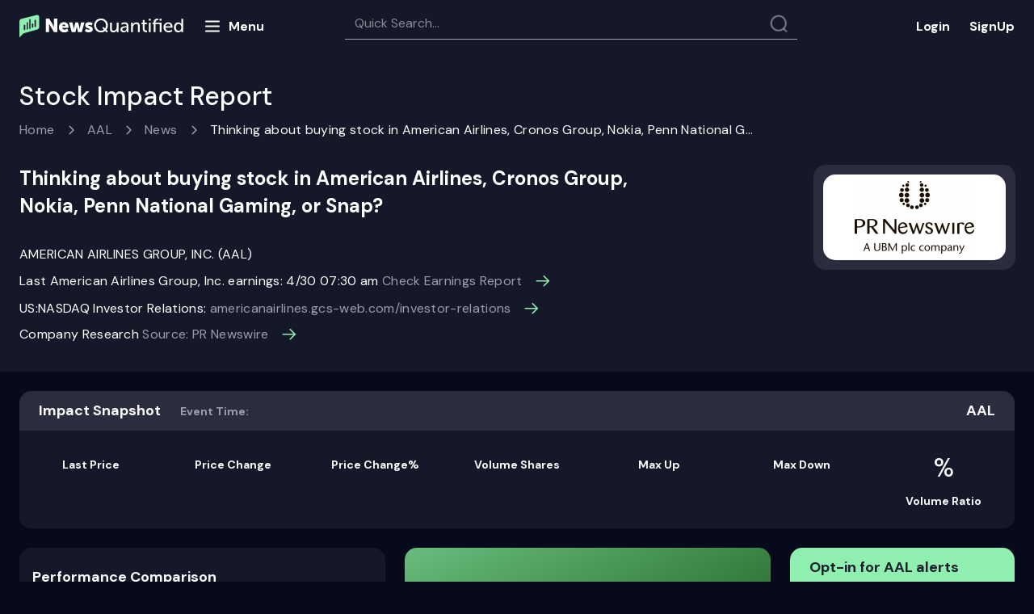

--- FILE ---
content_type: text/html; charset=utf-8
request_url: https://www.newsquantified.com/aal/stock-report/american-airlines-group-inc-thinking-about-buying-stock-cronos-07d4sh
body_size: 34766
content:
<!DOCTYPE html>
<html lang="en">
<head>
    <meta charset="utf-8">
    <meta http-equiv="X-UA-Compatible" content="IE=edge">
    <meta name="viewport" content="width=device-width,minimum-scale=1" />
    <meta http-equiv="Content-Security-Policy" content=" img-src * 'self' data: https:; default-src *; style-src 'self' 'unsafe-inline' https://onesignal.com https://cdn.getmoreproof.com https://ajax.cloudflare.com https://cdnjs.cloudflare.com https://maxcdn.bootstrapcdn.com https://fonts.googleapis.com; script-src 'self' 'unsafe-inline' 'unsafe-eval' https://cdn.proof-x.com https://script.crazyegg.com https://deadlinefunnel.com https://a.deadlinefunnel.com https://cdn.useproof.com http://ajax.googleapis.com https://t.hs-growth-metrics.com http://dnn506yrbagrg.cloudfront.net https://a.optmnstr.com https://js.hsadspixel.net https://forms.hsforms.com https://onesignal.com https://cdn.onesignal.com https://www.gstatic.com https://www.google.com https://collector.leaddyno.com https://ajax.googleapis.com https://static.leaddyno.com https://js.stripe.com https://js.hsleadflows.net https://dnn506yrbagrg.cloudfront.net https://js.usemessages.com https://cdn.getmoreproof.com https://js.hscollectedforms.net https://js.hs-scripts.com https://api.usemessages.com https://js.hs-analytics.net https://ajax.cloudflare.com https://apis.google.com https://cdnjs.cloudflare.com https://www.googletagmanager.com https://www.google-analytics.com https://connect.facebook.net http://www.google-analytics.com http://static.ads-twitter.com https://analytics.twitter.com http://js.hsforms.net http://js.hs-scripts.com http://js.hs-analytics.net https://forms.hubspot.com" />
    
    
    <link rel="manifest" href="/manifest.json" />
    <link rel="preconnect" href="https://fonts.googleapis.com">
    <link rel="preconnect" href="https://fonts.gstatic.com" crossorigin>
    <link href="https://fonts.googleapis.com/css2?family=DM+Sans:ital,wght@0,400;0,500;0,700;1,400;1,500;1,700&display=swap" rel="stylesheet">
   <!-- <link rel="apple-touch-icon" sizes="180x180" href="/images/nq/apple-touch-icon.png">-->
    <link rel="shortcut icon" type="image/png" href="/images/fav-n.png">
   <!-- <link rel="manifest" href="/site.webmanifest">
    <link rel="mask-icon" href="/images/nq/safari-pinned-tab.svg" color="#5bbad5">
    <meta name="msapplication-TileColor" content="#0b1527">
    <meta name="theme-color" content="#ffffff">-->

    <!-- Begin ProofX -->
    <style type="text/css">
        .proofx-hidden {
            visibility: hidden
        }
    </style>
    <script>document.querySelector("html").classList.add("proofx-hidden")</script>
    <script type="text/javascript">
        !function (s, c) {
            var proofx = s.proofx = s.proofx || []; if (!proofx.initialized) if (proofx.invoked) s.console && console.error && console.error("ProofX snippet included twice."); else {
                proofx.invoked = !0; proofx.methods = ["identify", "reset", "track", "page", "watchInputs", "unwatchInputs", "init"]; proofx.factory = function (t) { return function () { var e = Array.prototype.slice.call(arguments); e.unshift(t); proofx.push(e); return proofx } }; for (var e = 0; e < proofx.methods.length; e++) { var t = proofx.methods[e]; proofx[t] = proofx.factory(t) } proofx.load = function (e, t) { var r = t && t.timeout ? t.timeout : 2e3; s.setTimeout(function () { for (var e = c.getElementsByClassName("proofx-hidden"); 0 < e.length;)e[0].className = e[0].className.replace(/\bproofx-hidden\b/g, "") }, r); var o = "https://cdn.proof-x.com/proofx.js?ver=" + Date.now(), n = document.createElement("link"); n.href = o; n.rel = "preload"; n.as = "script"; document.head.appendChild(n); var a = c.getElementsByTagName("script")[0]; a.parentNode.insertBefore(n, a); var i = c.createElement("script"); i.type = "text/javascript"; i.async = !0; i.src = o; a.parentNode.insertBefore(i, a); proofx.init(e, t) };
                proofx.load("-LmqxlL2zD3FdxVfALRl", { timeout: 2000 })
                proofx.page()
            }
        }(window, document);
    </script>

    <!-- End ProofX -->
    
                <link rel="canonical" href="https://www.newsquantified.com/aal/stock-report/american-airlines-group-inc-thinking-about-buying-stock-cronos-07d4sh" />
<link href="/content/pages/sir/css?v=rIF38qL7FLQrx-vyVjayCS0rqFlieA3HsO6bvluOVEY1" rel="stylesheet"/>
            <title>AAL Stock Impact Report for 04/17/2020 | News Quantified</title>
            <meta name="keywords" content="AAL Thinking about buying stock in American Airlines, Cronos Group, Nokia, Penn National Gaming, or Snap?, stock impact report, market impact, AAL" />
            <meta name="description" content="Discover the stock impact of the latest AAL news. Thinking About Buying Stock In American Airlines Cronos Group Nokia" />
            <meta property="og:title" content="Check out the latest stock price for American Airlines Group, Inc. (AAL) at News Quantified" />
            <meta property="og:type" content="website" />
            <meta property="og:url" content="https://www.newsquantified.com/aal/stock-report/american-airlines-group-inc-thinking-about-buying-stock-cronos-07d4sh" />
            <meta property="og:description" content="04/17/2020 Thinking about buying stock in American Airlines, Cronos Group, Nokia, Penn National Gaming, or Snap?" />
            <meta property="og:site_name" content="News Quantified" />
            <meta name="twitter:title" content="AAL Stock Impact Report for 04/17/2020 | News Quantified">
            <meta name="twitter:description" content="04/17/2020 Thinking about buying stock in American Airlines, Cronos Group, Nokia, Penn National Gaming, or Snap?">
            <meta http-equiv="cache-control" content="max-age=0" />
            <meta http-equiv="cache-control" content="no-cache" />
            <meta http-equiv="expires" content="0" />
            <meta http-equiv="expires" content="Tue, 01 Jan 1980 1:00:00 GMT" />
            <meta http-equiv="pragma" content="no-cache" />
            <link rel="amphtml" href="https://www.newsquantified.com/aal/stock-report/american-airlines-group-inc-thinking-about-buying-stock-cronos-07d4sh/amp">


    <!--[if lte IE 8]>
    <script charset="utf-8" type="text/javascript" src="//js.hsforms.net/forms/v2-legacy.js"></script>
    <![endif]-->
    

    <!-- Google Tag Manager -->
    <script>
        (function (w, d, s, l, i) {
            w[l] = w[l] || []; w[l].push({
                'gtm.start':
                    new Date().getTime(), event: 'gtm.js'
            }); var f = d.getElementsByTagName(s)[0],
                j = d.createElement(s), dl = l != 'dataLayer' ? '&l=' + l : ''; j.async = true; j.src =
                    'https://www.googletagmanager.com/gtm.js?id=' + i + dl; f.parentNode.insertBefore(j, f);
        })(window, document, 'script', 'dataLayer', 'GTM-MTC3TLF');
    </script>


    <script src="https://cdn.onesignal.com/sdks/OneSignalSDK.js" async=""></script>
    <script>
        var OneSignal = window.OneSignal || [];
        function getCookie(name) {
            var matches = document.cookie.match(new RegExp(
                "(?:^|; )" + name.replace(/([\.$?*|{}\(\)\[\]\\\/\+^])/g, '\\$1') + "=([^;]*)"
            ));
            return matches ? decodeURIComponent(matches[1]) : undefined;
        }
        var cookieValue = getCookie("APPUserBannerType");
        if (cookieValue === undefined || cookieValue === "Sales") {
            setTimeout(function () {

                //return true;
                console.log("Sales");
                OneSignal.push(function () {
                    OneSignal.init({
                        appId: "cdaccde4-cee2-416e-b508-32eb9d2475ce",
                    });
                });
                OneSignal.push(function () {
                    OneSignal.sendTag("user_type", "sales");

                    var HScookieValue = getCookie("hubspotutk");
                    if (HScookieValue === undefined || HScookieValue != "") {
                        //return true;
                        console.log(HScookieValue);
                        OneSignal.push(function () {
                            OneSignal.sendTag("hubspotutk", HScookieValue);
                        });
                    }
                });

            }, 15000);

        } else {
            setTimeout(function () {
                //return false;
                console.log("Subscriber");
                OneSignal.push(function () {
                    OneSignal.init({
                        appId: "cdaccde4-cee2-416e-b508-32eb9d2475ce",
                    });
                    OneSignal.sendTag("user_type", "Subscriber");
                });
                var HScookieValue = getCookie("hubspotutk");
                if (HScookieValue === undefined || HScookieValue != "") {
                    //return true;
                    console.log(HScookieValue);
                    OneSignal.push(function () {
                        OneSignal.sendTag("hubspotutk", HScookieValue);
                    });
                }
                var APPUserEmail = getCookie("APPUserEmail");
                if (APPUserEmail === undefined || APPUserEmail != "") {
                    OneSignal.push(function () {
                        OneSignal.sendTag("APPUserEmail", APPUserEmail);
                    });
                }
            }, 15000);
        }


    </script>
</head>
<body>
    <!-- Google Tag Manager (noscript) -->
    <noscript>
        <iframe src="https://www.googletagmanager.com/ns.html?id=GTM-MTC3TLF"
                height="0" width="0" style="display:none;visibility:hidden"></iframe>
    </noscript>
    <!-- End Google Tag Manager (noscript) -->
    <div class="confirmation-modal">
        <div class="modal-form-title">
            <span class="title-text">Thank you!</span>
            <svg class="modal-close" width="24" height="24" viewBox="0 0 24 24" fill="none" xmlns="http://www.w3.org/2000/svg">
                <g clip-path="url(#clip0_347:9125)">
                    <path d="M18.5 5.49999C18.7155 5.71548 18.8365 6.00775 18.8365 6.31249C18.8365 6.61724 18.7155 6.9095 18.5 7.12499L13.625 12L18.5 16.875C18.7155 17.0905 18.8365 17.3827 18.8365 17.6875C18.8365 17.9922 18.7155 18.2845 18.5 18.5C18.2845 18.7155 17.9922 18.8365 17.6875 18.8365C17.3827 18.8365 17.0905 18.7155 16.875 18.5L12 13.625L7.125 18.5C6.90952 18.7155 6.61725 18.8365 6.31251 18.8365C6.00776 18.8365 5.71549 18.7155 5.50001 18.5C5.28452 18.2845 5.16346 17.9922 5.16346 17.6875C5.16346 17.3827 5.28452 17.0905 5.50001 16.875L10.375 12L5.50001 7.12499C5.28452 6.9095 5.16346 6.61724 5.16346 6.31249C5.16346 6.00775 5.28452 5.71548 5.50001 5.49999C5.71549 5.28451 6.00776 5.16345 6.31251 5.16345C6.61725 5.16345 6.90952 5.28451 7.125 5.49999L12 10.375L16.875 5.49999C17.0905 5.28451 17.3827 5.16345 17.6875 5.16345C17.9922 5.16345 18.2845 5.28451 18.5 5.49999Z" fill="#FBFBFB" />
                </g>
                <defs>
                    <clipPath id="clip0_347:9125">
                        <rect width="24" height="24" fill="white" />
                    </clipPath>
                </defs>
            </svg>
        </div>
        <div class="confirmation-message">
            <p>Your email has been successfully added to our mailing list.</p>
        </div>
        <div class="button-wrapper">
            <button>Close</button>
        </div>
    </div>
    <div class="content-container">
        <div class="content-section">
            
            <div class="header-block padding-lf-rt">
                <nav class="navbar navbar-default header-navbar desktop-header">
                    <div class="container-fluid">
                        <div class="navbar-header header-k">
                            <a href="/" class="navber-logo-image" style="line-height: 0;">
                                <svg width="203" height="29" viewBox="0 0 203 29" fill="none" xmlns="http://www.w3.org/2000/svg">
                                    <path d="M36.8482 21.8225V13.9833C36.8482 13.277 36.7776 12.3118 36.6599 11.1112H36.707L36.9189 11.5821C37.2014 12.2177 37.7428 13.3241 38.1195 13.9833L42.8042 21.8225H46.9475V4.9905H42.8277V12.8533C42.8277 13.5595 42.8983 14.5247 43.0161 15.7253H42.969L42.7571 15.2545C42.4746 14.6189 41.9332 13.5124 41.5565 12.8533L36.8953 4.9905H32.7285V21.8225H36.8482ZM48.9014 15.7489C48.8884 16.5758 49.0398 17.397 49.347 18.1649C49.6541 18.9327 50.1108 19.6319 50.6905 20.2217C51.3266 20.8579 52.0888 21.3541 52.928 21.6785C53.7672 22.0028 54.6649 22.1481 55.5636 22.105C57.44 22.1194 59.2658 21.4969 60.7426 20.3394L59.236 17.4909C58.2682 18.2223 57.1044 18.6485 55.8931 18.7151C55.2393 18.76 54.5915 18.5648 54.0713 18.1661C53.5512 17.7673 53.1945 17.1924 53.0682 16.5493H60.7191C60.7759 16.1278 60.8073 15.7033 60.8133 15.278C60.8808 13.7305 60.3401 12.218 59.3066 11.0642C58.7864 10.506 58.1498 10.0691 57.4419 9.78428C56.7341 9.49951 55.9723 9.37387 55.2104 9.41626C54.3611 9.38068 53.5137 9.52362 52.723 9.83585C51.9323 10.1481 51.2158 10.6227 50.6199 11.2289C50.0478 11.8306 49.6012 12.5401 49.3062 13.3161C49.0111 14.0921 48.8735 14.9191 48.9014 15.7489ZM53.1623 14.2187C53.4213 13.0181 54.0805 12.406 55.1163 12.406C55.3482 12.4052 55.5777 12.4526 55.7903 12.5453C56.0029 12.638 56.1938 12.7739 56.351 12.9444C56.5082 13.1149 56.6283 13.3162 56.7034 13.5356C56.7786 13.755 56.8073 13.9876 56.7877 14.2187H53.1623ZM69.4058 21.8225L70.7712 16.2197C70.8817 15.7945 70.9604 15.3618 71.0066 14.9249H71.0537L71.2891 16.2197L72.6545 21.8225H77.198L80.5879 9.69876H76.3505L74.8439 16.8553C74.7573 17.2743 74.7022 17.6993 74.6791 18.1265H74.632L74.4437 16.8553L72.7722 9.69876H69.2881L67.6167 16.8553C67.5042 17.271 67.4332 17.6968 67.4048 18.1265H67.3577L67.2165 16.8553L65.7099 9.69876H61.4253L64.8153 21.8225H69.4058ZM80.9411 20.3159C82.3015 21.5193 84.0693 22.159 85.8847 22.105C87.1855 22.1727 88.4687 21.781 89.5101 20.9986C89.945 20.6587 90.2949 20.2223 90.5319 19.7238C90.7689 19.2252 90.8865 18.6784 90.8755 18.1265C90.8755 14.1951 85.202 14.5012 85.202 13.2299C85.202 12.8297 85.5787 12.6414 86.332 12.6414C87.4284 12.6556 88.4949 13.0002 89.3924 13.6302L90.7813 10.8052C89.5425 9.85342 88.011 9.36237 86.4497 9.41626C85.1648 9.36333 83.896 9.71761 82.8244 10.4285C82.3712 10.7435 82.0045 11.1672 81.7577 11.6608C81.5109 12.1544 81.392 12.702 81.4119 13.2535C81.4119 15.6076 83.4835 16.5257 85.0843 17.0672C86.1908 17.4438 87.0853 17.7734 87.0853 18.2442C87.0853 18.668 86.7087 18.8799 85.9789 18.8799C84.7673 18.8899 83.5943 18.4543 82.6831 17.6557L80.9411 20.3159ZM92.5234 13.4183C92.4966 14.554 92.6949 15.6837 93.1071 16.7424C93.5192 17.801 94.1369 18.7675 94.9246 19.5861C95.7092 20.4078 96.6569 21.0563 97.7069 21.4901C98.7569 21.9239 99.886 22.1334 101.022 22.105C102.939 22.1437 104.807 21.5014 106.295 20.2923L108.225 22.2463L109.591 20.7867L107.637 18.9034C108.917 17.3654 109.602 15.4189 109.567 13.4183C109.599 12.2975 109.401 11.1821 108.984 10.1413C108.566 9.1005 107.94 8.15659 107.143 7.36817C106.345 6.56115 105.391 5.9272 104.337 5.50595C103.284 5.08469 102.156 4.88518 101.022 4.91988C99.8959 4.89196 98.7763 5.09477 97.7317 5.51582C96.6872 5.93687 95.7399 6.56726 94.9481 7.36817C94.1509 8.15659 93.5242 9.1005 93.1071 10.1413C92.69 11.1821 92.4913 12.2975 92.5234 13.4183ZM94.9246 13.4183C94.9008 12.5835 95.0425 11.7522 95.3415 10.9724C95.6405 10.1926 96.0908 9.47973 96.6666 8.87481C97.2236 8.2809 97.899 7.81055 98.6492 7.49424C99.3995 7.17793 100.208 7.0227 101.022 7.03859C101.84 7.01576 102.654 7.16774 103.409 7.48437C104.164 7.80101 104.843 8.27503 105.4 8.87481C105.984 9.47525 106.441 10.1868 106.744 10.9673C107.048 11.7478 107.191 12.5813 107.166 13.4183C107.194 14.8194 106.765 16.1916 105.942 17.3261L104.035 15.3722L102.693 16.8318L104.647 18.7386C103.626 19.5712 102.338 20.0061 101.022 19.9628C100.204 19.9753 99.3926 19.8139 98.6418 19.4892C97.891 19.1645 97.2177 18.684 96.6666 18.0795C95.5086 16.8073 94.8848 15.1381 94.9246 13.4183ZM112.133 17.538C112.133 20.5748 113.499 22.105 116.206 22.105C117.203 22.1311 118.18 21.8247 118.984 21.234C119.69 20.7428 120.257 20.078 120.632 19.3036H120.679L120.585 20.1746V21.8225H122.797V9.91063H120.537V15.4899C120.57 16.641 120.195 17.7666 119.478 18.668C119.143 19.0933 118.713 19.4341 118.222 19.6631C117.732 19.892 117.194 20.0027 116.653 19.9863C114.935 19.9863 114.417 18.9034 114.417 17.0201V9.91063H112.133V17.538ZM125.105 18.5738C125.089 19.0633 125.188 19.5497 125.392 19.9949C125.596 20.44 125.901 20.8319 126.282 21.1398C127.072 21.7828 128.064 22.1248 129.083 22.105C129.894 22.0955 130.686 21.8646 131.375 21.4373C132.064 21.0099 132.622 20.4023 132.991 19.6803H133.038L132.967 20.6219V21.8225H135.11V14.2893C135.11 11.276 133.415 9.62813 130.401 9.62813C128.806 9.61597 127.248 10.1106 125.952 11.0406L126.87 12.712C127.832 11.9789 129.004 11.5745 130.213 11.5585C131.955 11.5585 132.826 12.4295 132.826 14.1716V14.407H132.214C130.703 14.3752 129.197 14.6062 127.765 15.0897C126.992 15.2836 126.309 15.7337 125.825 16.3666C125.342 16.9995 125.088 17.7777 125.105 18.5738ZM127.388 18.3855C127.388 16.8318 129.012 16.0549 132.238 16.0549H132.826V16.5022C132.828 17.4487 132.514 18.3688 131.931 19.1153C131.671 19.4838 131.325 19.7835 130.923 19.9886C130.521 20.1936 130.076 20.2979 129.624 20.2923C128.212 20.2923 127.388 19.4213 127.388 18.3855ZM140.548 21.8225V16.102C140.509 14.9591 140.914 13.8457 141.678 12.9945C142.028 12.5846 142.466 12.2579 142.959 12.0381C143.451 11.8182 143.987 11.7107 144.526 11.7233C146.292 11.7233 146.762 12.8062 146.762 14.7131V21.8225H149.046V14.1951C149.046 11.1583 147.681 9.62813 144.973 9.62813C143.928 9.59571 142.902 9.91027 142.054 10.5227C141.367 11.012 140.816 11.6682 140.453 12.4295H140.406L140.477 11.535V9.91063H138.264V21.8225H140.548ZM152.718 17.4674C152.718 19.8451 153.825 20.9986 155.025 21.5165C155.741 21.8146 156.511 21.959 157.285 21.9402C157.553 21.9314 157.821 21.9078 158.086 21.8696V19.8451C157.474 19.9644 156.841 19.8903 156.273 19.6332C155.841 19.4049 155.488 19.0509 155.261 18.6181C155.034 18.1852 154.944 17.6937 155.002 17.2084V11.8881H157.874V10.0283H155.002V6.63839H152.766V10.0283H151.165V11.8881H152.718V17.4674ZM162.512 7.50942V5.20237H160.157V7.50942H162.512ZM162.488 21.8225V9.91063H160.205V21.8225H162.488ZM168.585 21.8225V11.7468H173.67V21.8225H175.93V9.91063H168.585V9.53397C168.585 7.90962 169.409 7.08568 171.081 7.08568C171.278 7.08347 171.475 7.09923 171.669 7.13276V5.15529C171.381 5.11025 171.09 5.08664 170.798 5.08467C169.568 5.03726 168.365 5.45784 167.432 6.26173C167.038 6.70142 166.735 7.21502 166.541 7.77271C166.347 8.3304 166.266 8.92107 166.302 9.51043V9.91063H164.819V11.7468H166.302V21.8225H168.585ZM175.954 7.50942V5.20237H173.623V7.50942H175.954ZM178.426 15.8666C178.403 16.6927 178.547 17.5149 178.851 18.2836C179.154 19.0524 179.61 19.7517 180.191 20.3394C180.794 20.9269 181.509 21.3863 182.294 21.6897C183.079 21.9932 183.917 22.1344 184.758 22.105C186.448 22.102 188.082 21.5016 189.372 20.41L188.407 18.7386C187.454 19.6261 186.202 20.122 184.899 20.1275C183.854 20.1488 182.838 19.7795 182.051 19.0917C181.657 18.7143 181.343 18.2612 181.129 17.7596C180.915 17.2579 180.804 16.7181 180.803 16.1726H189.466C189.522 15.8537 189.554 15.5311 189.561 15.2074C189.616 13.7576 189.129 12.3393 188.195 11.2289C187.724 10.6944 187.139 10.2729 186.483 9.99575C185.827 9.71861 185.116 9.59295 184.405 9.62813C183.611 9.6029 182.82 9.74259 182.083 10.0384C181.345 10.3342 180.677 10.7796 180.12 11.3466C179.549 11.9479 179.105 12.6579 178.814 13.4344C178.523 14.2109 178.391 15.038 178.426 15.8666ZM180.874 14.5247C180.954 13.66 181.357 12.8572 182.003 12.2768C182.648 11.6963 183.49 11.381 184.358 11.3937C185.982 11.3937 187.183 12.5473 187.253 14.5247H180.874ZM191.35 15.8666C191.271 17.4967 191.78 19.1009 192.786 20.3865C193.247 20.9468 193.83 21.3933 194.492 21.6914C195.153 21.9894 195.874 22.131 196.599 22.105C197.405 22.1234 198.199 21.9201 198.897 21.5174C199.594 21.1147 200.168 20.528 200.554 19.8215H200.601L200.531 20.6219V21.8225H202.697V5.20237H200.437V10.7817C200.438 11.0491 200.454 11.3163 200.484 11.5821H200.437C200.041 10.9653 199.493 10.4613 198.846 10.1189C198.198 9.77654 197.473 9.60747 196.741 9.62813C196.006 9.60664 195.276 9.74983 194.604 10.0472C193.932 10.3446 193.335 10.7886 192.856 11.3466C191.801 12.6089 191.263 14.2237 191.35 15.8666ZM193.68 15.8666C193.68 13.2535 195.14 11.6291 197.094 11.6291C197.581 11.6093 198.066 11.7134 198.502 11.9315C198.939 12.1497 199.312 12.4749 199.589 12.8768C200.195 13.7452 200.509 14.7843 200.484 15.843C200.484 18.668 199.001 20.1275 197.047 20.1275C195.046 20.1275 193.68 18.4326 193.68 15.8666Z" fill="white" />
                                    <path d="M24.4555 15.6659C24.4555 17.4244 23.0861 18.2389 21.8746 18.5638L5.16025 23.3349L0 28.499V8.53994C0.000251704 7.78419 0.255036 7.05055 0.723269 6.45732C1.1915 5.86409 1.84589 5.44586 2.58091 5.27006L21.8746 0.499023C22.2136 0.499023 22.5492 0.565807 22.8624 0.695559C23.1756 0.82531 23.4601 1.01549 23.6998 1.25523C23.9395 1.49497 24.1296 1.77958 24.2592 2.09281C24.3889 2.40603 24.4556 2.74172 24.4555 3.08072V15.6659Z" fill="#8EEFB1" />
                                    <path d="M7.23582 13.3191C7.23582 12.8619 6.86517 12.4912 6.40795 12.4912C5.95073 12.4912 5.58008 12.8619 5.58008 13.3191V18.5398C5.58008 18.997 5.95073 19.3676 6.40795 19.3676C6.86517 19.3676 7.23582 18.997 7.23582 18.5398V13.3191Z" fill="#151828" />
                                    <path d="M10.5483 10.2634C10.5483 9.8062 10.1777 9.43555 9.72045 9.43555C9.26323 9.43555 8.89258 9.8062 8.89258 10.2634V17.7762C8.89258 18.2334 9.26323 18.6041 9.72045 18.6041C10.1777 18.6041 10.5483 18.2334 10.5483 17.7762V10.2634Z" fill="#151828" />
                                    <path d="M20.4819 7.20775C20.4819 6.75053 20.1113 6.37988 19.654 6.37988C19.1968 6.37988 18.8262 6.75053 18.8262 7.20775V14.7206C18.8262 15.1778 19.1968 15.5484 19.654 15.5484C20.1113 15.5484 20.4819 15.1778 20.4819 14.7206V7.20775Z" fill="#151828" />
                                    <path d="M17.1694 11.7917C17.1694 11.3345 16.7988 10.9639 16.3415 10.9639C15.8843 10.9639 15.5137 11.3345 15.5137 11.7917V15.4846C15.5137 15.9418 15.8843 16.3124 16.3415 16.3124C16.7988 16.3124 17.1694 15.9418 17.1694 15.4846V11.7917Z" fill="#151828" />
                                    <path d="M13.8569 6.4431C13.8569 5.98588 13.4863 5.61523 13.029 5.61523C12.5718 5.61523 12.2012 5.98588 12.2012 6.4431V17.0124C12.2012 17.4696 12.5718 17.8402 13.029 17.8402C13.4863 17.8402 13.8569 17.4696 13.8569 17.0124V6.4431Z" fill="#151828" />
                                </svg>


                            </a>

                            <div class="menu-butt">
                                <svg width="24" height="25" viewBox="0 0 24 25" fill="none" xmlns="http://www.w3.org/2000/svg">
                                    <path d="M3.97485 18.4756H19.9749M3.97485 6.47559H19.9749H3.97485ZM3.97485 12.4756H19.9749H3.97485Z" stroke="#FFFEFF" stroke-width="2" stroke-linecap="round" stroke-linejoin="round" />
                                </svg>
                                <span>Menu</span>
                            </div>

                            <div class="close-w">
                                <svg width="24" height="25" viewBox="0 0 24 25" fill="none" xmlns="http://www.w3.org/2000/svg">
                                    <path d="M17.6569 6.84338C17.8444 7.03091 17.9497 7.28527 17.9497 7.55049C17.9497 7.8157 17.8444 8.07005 17.6569 8.25759L13.4142 12.5002L17.6569 16.7429C17.8444 16.9304 17.9497 17.1848 17.9497 17.45C17.9497 17.7152 17.8444 17.9695 17.6569 18.1571C17.4693 18.3446 17.215 18.45 16.9497 18.45C16.6845 18.45 16.4302 18.3446 16.2426 18.1571L12 13.9144L7.75736 18.1571C7.56982 18.3446 7.31547 18.45 7.05025 18.45C6.78504 18.45 6.53068 18.3446 6.34315 18.1571C6.15561 17.9695 6.05025 17.7152 6.05025 17.45C6.05025 17.1848 6.15561 16.9304 6.34315 16.7429L10.5858 12.5002L6.34315 8.25759C6.15561 8.07005 6.05025 7.8157 6.05025 7.55049C6.05025 7.28527 6.15561 7.03091 6.34315 6.84338C6.53068 6.65584 6.78504 6.55048 7.05025 6.55048C7.31547 6.55048 7.56982 6.65584 7.75736 6.84338L12 11.086L16.2426 6.84338C16.4302 6.65584 16.6845 6.55048 16.9497 6.55048C17.215 6.55048 17.4693 6.65584 17.6569 6.84338Z" fill="white" />
                                </svg>
                            </div>

                            <nav class="four four-menu">
                                <ul class="topmenu txt-for-app" >
                                    <li class="home"><a href="/">Home</a></li>
                                    <li><a href="https://www.newsquantified.com/blog">Blog</a></li>
                                    <li>
                                        <a href="#">Resources</a>
                                        <div class="submenu submenu-res">
                                            <ul>
                                                <li class="nav-item"><a href="/why-newsquantified-works">Why News Quantified works</a></li>
                                                <li class="nav-item"><a href="/investors-earnings-guide">The ultimate earnings guide</a></li>
                                                <li><a href="/stock-market-101">Stock market 101</a></li>
                                            </ul>
                                        </div>
                                    </li>
                                    <li class="about"><a href="/About">About us</a></li>
                                    <li class="contact"><a href="/Contact">Contact</a></li>
                                    <li>
                                        <a href="#" class="services">Services</a>
                                        <div class="submenu">
                                            <ul>
                                                <li class="nav-item"><a href="/institutional-services">Institutions</a></li>
                                            </ul>
                                        </div>
                                    </li>
                                </ul>
                            </nav>

                            <div class="nav navbar-nav" id="header-tabs">
                                <div class="search-block-container">
                                    <span class="search-block">
                                        <input id="searchtext" type="search" placeholder="Quick Search..." />
                                        <i class="search-icon"></i>
                                    </span>
                                    <div id="pnlSearchResult" class="pnlSearchResult">

                                    </div>
                                </div>
                            </div>
                        </div>
                        <ul class="nav navbar-nav lg-buttons">
                            <li class="sign-block"><noindex><a href="https://app.newsquantified.com" rel="nofollow" class="log-in">Login</a></noindex></li>
                            <li class="sign-block"><a href="https://www.newsquantified.com/webinar" class="login sign-up">SignUp</a></li>
                        </ul>
                    </div>
                </nav>
            </div>
            <nav class="navbar navbar-default header-navbar mobile-header">
                <div class="container-fluid">
                    <div class="navbar-header">
                        <button type="button" class="navbar-toggle menu-butt mobile-menu-butt">
                            <svg width="24" height="25" viewBox="0 0 24 25" fill="none" xmlns="http://www.w3.org/2000/svg">
                                <path d="M3.97485 18.4756H19.9749M3.97485 6.47559H19.9749H3.97485ZM3.97485 12.4756H19.9749H3.97485Z" stroke="#FFFEFF" stroke-width="2" stroke-linecap="round" stroke-linejoin="round" />
                            </svg>
                        </button>

                        <div class="close-w mobile-close-w">
                            <svg width="24" height="25" viewBox="0 0 24 25" fill="none" xmlns="http://www.w3.org/2000/svg">
                                <path d="M17.6569 6.84338C17.8444 7.03091 17.9497 7.28527 17.9497 7.55049C17.9497 7.8157 17.8444 8.07005 17.6569 8.25759L13.4142 12.5002L17.6569 16.7429C17.8444 16.9304 17.9497 17.1848 17.9497 17.45C17.9497 17.7152 17.8444 17.9695 17.6569 18.1571C17.4693 18.3446 17.215 18.45 16.9497 18.45C16.6845 18.45 16.4302 18.3446 16.2426 18.1571L12 13.9144L7.75736 18.1571C7.56982 18.3446 7.31547 18.45 7.05025 18.45C6.78504 18.45 6.53068 18.3446 6.34315 18.1571C6.15561 17.9695 6.05025 17.7152 6.05025 17.45C6.05025 17.1848 6.15561 16.9304 6.34315 16.7429L10.5858 12.5002L6.34315 8.25759C6.15561 8.07005 6.05025 7.8157 6.05025 7.55049C6.05025 7.28527 6.15561 7.03091 6.34315 6.84338C6.53068 6.65584 6.78504 6.55048 7.05025 6.55048C7.31547 6.55048 7.56982 6.65584 7.75736 6.84338L12 11.086L16.2426 6.84338C16.4302 6.65584 16.6845 6.55048 16.9497 6.55048C17.215 6.55048 17.4693 6.65584 17.6569 6.84338Z" fill="white" />
                            </svg>
                        </div>
                        <div class="inline-block">
                            <a href="/" class="navber-logo-image">
                                <svg width="181" height="25" viewBox="0 0 181 25" fill="none" xmlns="http://www.w3.org/2000/svg">
                                    <g clip-path="url(#clip0_921_3803)">
                                        <path d="M33.2229 18.9353V11.9738C33.2229 11.3467 33.1602 10.4896 33.0556 9.42339H33.0974L33.2856 9.8415C33.5365 10.4059 34.0173 11.3885 34.3518 11.9738L38.5119 18.9353H42.1912V3.98802H38.5328V10.9704C38.5328 11.5975 38.5955 12.4547 38.7001 13.5208H38.6582L38.4701 13.1027C38.2192 12.5383 37.7384 11.5557 37.4039 10.9704L33.2647 3.98802H29.5645V18.9353H33.2229ZM43.9264 13.5417C43.9148 14.276 44.0493 15.0053 44.3221 15.6872C44.5948 16.3691 45.0004 16.99 45.5152 17.5137C46.0801 18.0787 46.7569 18.5193 47.5021 18.8074C48.2473 19.0954 49.0445 19.2244 49.8426 19.1862C51.5089 19.1989 53.1302 18.6462 54.4417 17.6183L53.1038 15.0887C52.2444 15.7382 51.2108 16.1167 50.1352 16.1758C49.5546 16.2157 48.9793 16.0424 48.5174 15.6883C48.0556 15.3341 47.7388 14.8236 47.6266 14.2525H54.4208C54.4713 13.8782 54.4992 13.5013 54.5044 13.1236C54.5645 11.7494 54.0842 10.4062 53.1665 9.38158C52.7045 8.88592 52.1392 8.49791 51.5106 8.24502C50.882 7.99214 50.2055 7.88056 49.529 7.91821C48.7747 7.88661 48.0222 8.01355 47.32 8.29081C46.6179 8.56808 45.9817 8.98952 45.4525 9.52792C44.9444 10.0622 44.5479 10.6923 44.2859 11.3814C44.0238 12.0705 43.9016 12.8049 43.9264 13.5417ZM47.7102 12.1829C47.9402 11.1167 48.5255 10.5732 49.4454 10.5732C49.6513 10.5724 49.8551 10.6146 50.0439 10.6969C50.2327 10.7792 50.4023 10.8999 50.5419 11.0513C50.6815 11.2027 50.788 11.3815 50.8548 11.5763C50.9216 11.7711 50.947 11.9777 50.9296 12.1829H47.7102ZM62.1349 18.9353L63.3474 13.9598C63.4455 13.5823 63.5154 13.198 63.5564 12.81H63.5982L63.8073 13.9598L65.0198 18.9353H69.0545L72.0649 8.16908H68.3019L66.964 14.5243C66.8871 14.8964 66.8382 15.2737 66.8176 15.6532H66.7758L66.6086 14.5243L65.1243 8.16908H62.0303L60.5461 14.5243C60.4462 14.8934 60.3832 15.2716 60.3579 15.6532H60.3161L60.1907 14.5243L58.8527 8.16908H55.048L58.0583 18.9353H62.1349ZM72.3785 17.5974C73.5865 18.666 75.1564 19.2341 76.7686 19.1862C77.9237 19.2462 79.0632 18.8984 79.988 18.2036C80.3742 17.9018 80.6849 17.5142 80.8953 17.0715C81.1058 16.6288 81.2103 16.1432 81.2005 15.6532C81.2005 12.162 76.1623 12.4338 76.1623 11.3049C76.1623 10.9495 76.4968 10.7822 77.1658 10.7822C78.1394 10.7949 79.0865 11.1009 79.8834 11.6603L81.1169 9.15162C80.0167 8.30642 78.6568 7.87035 77.2703 7.91821C76.1292 7.8712 75.0025 8.18581 74.0509 8.81714C73.6485 9.09684 73.3228 9.47311 73.1036 9.91142C72.8845 10.3497 72.7789 10.836 72.7966 11.3258C72.7966 13.4163 74.6362 14.2316 76.0578 14.7124C77.0403 15.0469 77.8347 15.3396 77.8347 15.7577C77.8347 16.134 77.5002 16.3221 76.8522 16.3221C75.7763 16.3311 74.7346 15.9442 73.9254 15.2351L72.3785 17.5974ZM82.6638 11.4721C82.64 12.4806 82.8162 13.4839 83.1822 14.424C83.5482 15.3641 84.0967 16.2223 84.7962 16.9493C85.4929 17.679 86.3345 18.2549 87.2669 18.6401C88.1994 19.0253 89.2021 19.2113 90.2106 19.1862C91.9129 19.2205 93.5721 18.6502 94.8934 17.5764L96.6077 19.3116L97.8202 18.0155L96.085 16.343C97.2216 14.9772 97.8299 13.2487 97.7993 11.4721C97.8277 10.4768 97.6513 9.48629 97.2809 8.56205C96.9105 7.63781 96.354 6.79959 95.646 6.09945C94.9382 5.3828 94.0902 4.81984 93.155 4.44575C92.2198 4.07166 91.2174 3.89449 90.2106 3.9253C89.2109 3.90051 88.2166 4.08061 87.289 4.45452C86.3614 4.82842 85.5202 5.38822 84.8171 6.09945C84.1091 6.79959 83.5526 7.63781 83.1822 8.56205C82.8118 9.48629 82.6354 10.4768 82.6638 11.4721ZM84.7962 11.4721C84.7751 10.7308 84.9009 9.9926 85.1664 9.30013C85.4319 8.60765 85.8319 7.97458 86.3432 7.43739C86.8377 6.90998 87.4375 6.4923 88.1038 6.21141C88.77 5.93051 89.4878 5.79266 90.2106 5.80678C90.9375 5.7865 91.6602 5.92146 92.3307 6.20264C93.0013 6.48383 93.6041 6.90477 94.099 7.43739C94.6173 7.97059 95.0232 8.6025 95.2925 9.2956C95.5619 9.9887 95.6892 10.7289 95.6669 11.4721C95.6921 12.7164 95.3105 13.9349 94.5799 14.9424L92.8865 13.2072L91.6949 14.5034L93.4301 16.1967C92.5235 16.9361 91.3799 17.3223 90.2106 17.2838C89.4843 17.2949 88.7639 17.1516 88.0972 16.8633C87.4304 16.5749 86.8325 16.1482 86.3432 15.6114C85.3148 14.4816 84.7608 12.9994 84.7962 11.4721ZM100.078 15.1305C100.078 17.8273 101.29 19.1862 103.695 19.1862C104.58 19.2093 105.448 18.9372 106.161 18.4127C106.788 17.9765 107.292 17.3861 107.625 16.6984H107.667L107.583 17.4719V18.9353H109.548V8.35722H107.541V13.3118C107.57 14.334 107.237 15.3335 106.6 16.134C106.303 16.5117 105.921 16.8143 105.485 17.0177C105.05 17.221 104.572 17.3193 104.092 17.3047C102.566 17.3047 102.106 16.343 102.106 14.6706V8.35722H100.078V15.1305ZM111.597 16.0504C111.583 16.4851 111.671 16.917 111.852 17.3123C112.033 17.7076 112.304 18.0556 112.642 18.329C113.344 18.9 114.225 19.2037 115.13 19.1862C115.85 19.1777 116.553 18.9727 117.165 18.5932C117.777 18.2137 118.273 17.6741 118.6 17.0329H118.642L118.579 17.8691V18.9353H120.481V12.2456C120.481 9.56973 118.976 8.10636 116.3 8.10636C114.884 8.09556 113.5 8.53476 112.349 9.36068L113.165 10.8449C114.019 10.1939 115.059 9.83481 116.133 9.82059C117.68 9.82059 118.454 10.5941 118.454 12.1411V12.3501H117.91C116.568 12.3219 115.231 12.527 113.959 12.9564C113.273 13.1285 112.666 13.5283 112.237 14.0903C111.808 14.6524 111.582 15.3434 111.597 16.0504ZM113.625 15.8831C113.625 14.5034 115.067 13.8135 117.931 13.8135H118.454V14.2107C118.456 15.0513 118.176 15.8683 117.659 16.5312C117.428 16.8585 117.121 17.1246 116.764 17.3067C116.407 17.4888 116.011 17.5814 115.611 17.5764C114.356 17.5764 113.625 16.803 113.625 15.8831ZM125.311 18.9353V13.8553C125.276 12.8404 125.636 11.8516 126.314 11.0958C126.626 10.7318 127.014 10.4417 127.452 10.2464C127.889 10.0512 128.365 9.95571 128.844 9.96693C130.411 9.96693 130.83 10.9286 130.83 12.6219V18.9353H132.857V12.162C132.857 9.4652 131.645 8.10636 129.241 8.10636C128.313 8.07756 127.401 8.3569 126.649 8.90076C126.038 9.33523 125.549 9.91802 125.227 10.5941H125.185L125.248 9.79969V8.35722H123.283V18.9353H125.311ZM136.119 15.0678C136.119 17.1792 137.101 18.2036 138.167 18.6635C138.803 18.9283 139.486 19.0565 140.174 19.0398C140.412 19.032 140.649 19.011 140.885 18.9771V17.1792C140.342 17.2852 139.779 17.2195 139.275 16.9911C138.892 16.7884 138.578 16.4741 138.377 16.0897C138.175 15.7053 138.095 15.2688 138.146 14.8379V10.1133H140.697V8.46175H138.146V5.45139H136.16V8.46175H134.739V10.1133H136.119V15.0678ZM144.815 6.22488V4.17617H142.725V6.22488H144.815ZM144.794 18.9353V8.35722H142.767V18.9353H144.794ZM150.209 18.9353V9.98783H154.724V18.9353H156.731V8.35722H150.209V8.02274C150.209 6.58027 150.94 5.84859 152.425 5.84859C152.6 5.84663 152.775 5.86063 152.947 5.8904V4.13436C152.691 4.09436 152.433 4.0734 152.174 4.07164C151.081 4.02954 150.013 4.40303 149.184 5.1169C148.834 5.50736 148.566 5.96345 148.393 6.45869C148.221 6.95394 148.149 7.47847 148.181 8.00183V8.35722H146.864V9.98783H148.181V18.9353H150.209ZM156.752 6.22488V4.17617H154.683V6.22488H156.752ZM158.947 13.6463C158.927 14.3799 159.055 15.11 159.325 15.7927C159.594 16.4753 159.999 17.0963 160.515 17.6183C161.05 18.14 161.685 18.5479 162.382 18.8174C163.079 19.0868 163.824 19.2123 164.571 19.1862C166.071 19.1835 167.523 18.6503 168.668 17.681L167.811 16.1967C166.965 16.9848 165.853 17.4252 164.696 17.4301C163.768 17.449 162.866 17.121 162.167 16.5103C161.817 16.1751 161.538 15.7728 161.348 15.3273C161.158 14.8818 161.059 14.4025 161.059 13.918H168.752C168.801 13.6349 168.829 13.3483 168.835 13.0609C168.884 11.7735 168.452 10.5139 167.623 9.52792C167.205 9.05324 166.685 8.67893 166.102 8.43281C165.52 8.1867 164.889 8.07511 164.257 8.10636C163.552 8.08395 162.85 8.20799 162.195 8.47066C161.54 8.73333 160.947 9.12891 160.452 9.63244C159.945 10.1664 159.551 10.7969 159.292 11.4864C159.033 12.176 158.916 12.9105 158.947 13.6463ZM161.121 12.4547C161.192 11.6868 161.55 10.9739 162.124 10.4584C162.697 9.94296 163.444 9.66292 164.215 9.67425C165.658 9.67425 166.724 10.6986 166.787 12.4547H161.121ZM170.424 13.6463C170.354 15.0938 170.807 16.5184 171.699 17.6601C172.109 18.1576 172.627 18.5542 173.214 18.8188C173.802 19.0835 174.442 19.2092 175.086 19.1862C175.801 19.2024 176.507 19.0219 177.126 18.6643C177.746 18.3067 178.255 17.7857 178.598 17.1583H178.64L178.577 17.8691V18.9353H180.501V4.17617H178.494V9.13072C178.495 9.36821 178.509 9.60545 178.535 9.8415H178.494C178.143 9.29381 177.656 8.84621 177.081 8.54218C176.506 8.23815 175.862 8.08801 175.211 8.10636C174.559 8.08727 173.911 8.21443 173.314 8.47849C172.717 8.74256 172.187 9.13684 171.762 9.63244C170.825 10.7534 170.347 12.1874 170.424 13.6463ZM172.494 13.6463C172.494 11.3258 173.79 9.88331 175.525 9.88331C175.958 9.8657 176.388 9.95809 176.776 10.1518C177.163 10.3456 177.495 10.6344 177.741 10.9913C178.279 11.7624 178.558 12.6852 178.535 13.6254C178.535 16.134 177.218 17.4301 175.483 17.4301C173.706 17.4301 172.494 15.9249 172.494 13.6463Z" fill="white" />
                                        <path d="M22.2171 13.4676C22.2171 15.0292 21.0011 15.7525 19.9252 16.041L5.08244 20.2778L0.5 24.8638V7.13957C0.500224 6.46844 0.726479 5.81695 1.14228 5.29015C1.55808 4.76335 2.1392 4.39194 2.79191 4.23583L19.9252 -0.000976562C20.2262 -0.000976576 20.5243 0.0583286 20.8024 0.173552C21.0805 0.288775 21.3332 0.457658 21.5461 0.670556C21.7589 0.883454 21.9277 1.13619 22.0428 1.41434C22.158 1.69249 22.2172 1.9906 22.2171 2.29164V13.4676Z" fill="#8EEFB1" />
                                        <path d="M6.92542 11.3846C6.92542 10.9786 6.59627 10.6494 6.19025 10.6494C5.78422 10.6494 5.45508 10.9786 5.45508 11.3846V16.0207C5.45508 16.4267 5.78422 16.7558 6.19025 16.7558C6.59627 16.7558 6.92542 16.4267 6.92542 16.0207V11.3846Z" fill="#151828" />
                                        <path d="M9.86682 8.67072C9.86682 8.26469 9.53767 7.93555 9.13165 7.93555C8.72563 7.93555 8.39648 8.26469 8.39648 8.67072V15.3423C8.39648 15.7483 8.72563 16.0775 9.13165 16.0775C9.53767 16.0775 9.86682 15.7483 9.86682 15.3423V8.67072Z" fill="#151828" />
                                        <path d="M18.6871 5.95685C18.6871 5.55083 18.358 5.22168 17.952 5.22168C17.5459 5.22168 17.2168 5.55083 17.2168 5.95685V12.6284C17.2168 13.0344 17.5459 13.3636 17.952 13.3636C18.358 13.3636 18.6871 13.0344 18.6871 12.6284V5.95685Z" fill="#151828" />
                                        <path d="M15.7477 10.0281C15.7477 9.62212 15.4185 9.29297 15.0125 9.29297C14.6065 9.29297 14.2773 9.62212 14.2773 10.0281V13.3075C14.2773 13.7135 14.6065 14.0426 15.0125 14.0426C15.4185 14.0426 15.7477 13.7135 15.7477 13.3075V10.0281Z" fill="#151828" />
                                        <path d="M12.8063 5.27814C12.8063 4.87212 12.4771 4.54297 12.0711 4.54297C11.6651 4.54297 11.3359 4.87212 11.3359 5.27814V14.6639C11.3359 15.0699 11.6651 15.3991 12.0711 15.3991C12.4771 15.3991 12.8063 15.0699 12.8063 14.6639V5.27814Z" fill="#151828" />
                                    </g>
                                    <defs>
                                        <clipPath id="clip0_921_3803">
                                            <rect width="180" height="24.8647" fill="white" transform="translate(0.5)" />
                                        </clipPath>
                                    </defs>
                                </svg>

                            </a>
                        </div>
                        <svg class="search-icon" width="24" height="25" viewBox="0 0 24 25" fill="none" xmlns="http://www.w3.org/2000/svg">
                            <circle cx="11.7664" cy="12.2664" r="8.98856" stroke="#FFFEFF" stroke-width="1.5" stroke-linecap="round" stroke-linejoin="round" />
                            <path d="M18.0181 18.9849L21.5421 22.4997" stroke="#FFFEFF" stroke-width="1.5" stroke-linecap="round" stroke-linejoin="round" />
                        </svg>
                    </div>
                    <div class="collapse navbar-collapse" >
                        <ul class="nav navbar-nav txt-for-app">
                            <li class="active"><a href="/">Home</a></li>
                            <li><a href="https://www.newsquantified.com/blog">Blog</a></li>
                            
                            <li><a href="#" class="mobile-top-services-res">Resources</a></li>
                            <ul class="mobile-submenu mobile-submenu-res">
                                <li class="nav-item"><a href="/why-newsquantified-works">Why News Quantified Works</a></li>
                                <li class="nav-item"><a href="/investors-earnings-guide">The Ultimate Earnings Guide</a></li>
                                <li><a href="/stock-market-101">STOCK MARKET 101</a></li>
                            </ul>
                            <li><a href="/About">About</a></li>
                            <li><a href="/Contact">Contact</a></li>
                            <li><a href="#" class="mobile-top-services">Services</a></li>
                            <ul class="mobile-submenu mobile-submenu-ser">
                                <li class="nav-item"><a href="/institutional-services">Institutions</a></li>
                                
                            </ul>
                          <!--  <li><a class="login" href="https://app.newsquantified.com" rel="nofollow">Log in</a></li>

                            <li><a class="login" href="https://www.newsquantified.com/webinar">Sign up</a></li>-->
                        </ul>
                    </div>
                </div>
            </nav>
            <div class="mobile-search-block search-block-container">
                <div id="mobile-search-form">
                    <span class="search-block">
                        <input type="search" id="searchtextMobile" placeholder="Quick Search..." />
                    </span>
                    <span class="search-x">&#215;</span>
                </div>
                <div id="pnlSearchResultMobile" class="pnlSearchResultMobile">

                </div>
            </div>
            





    <script src="/Scripts/jquery-3.2.1.js"></script>
<script src=" /bundles/pages/sir/scripts?v=qIQATTQJJy85aIl-_1y1ZJf-YzVG6A_61LT5TqwRBO41" defer></script>

<script type="text/javascript">
    var newsId = 'AAL-202004170931PR_NEWS_USPR_____CG82293';
    var newsId36 = '07d4sh';
    var is90DaysOver = "True";
    var ChartFromDB = "True";
    var pdfreport = "False";
    var AllowMakeScreen = "0";
    var symbol = "AAL";
    var tondate = "20200417";
    var filter = "AAL-202004170931PR_NEWS_USPR_____CG82293";
    var ListItem3link = "news";
    var ListItem3name = 'News';

    var CompanyNameCTA = 'American Airlines Group, Inc.';
    var CompanySymbolCTA = 'AAL';

    var AllowAPP_CTA = 'ON';
    console.log(pdfreport);//false
</script>


    <script type="text/javascript">
        function httpGet(url) {
            var d = $.Deferred();
            var url = url;
            $.get(url).done(function (response) {
                d.resolve(response);
            }).fail(d.reject);
            return d.promise();

            /*return new Promise(function (resolve, reject) {
                var xhr = new XMLHttpRequest();
                xhr.open('GET', url, true);
                xhr.onload = function () {
                    if (this.status == 200) {
                        resolve(this.response);
                    } else {
                        var error = new Error(this.statusText);
                        error.code = this.status;
                        reject(error);
                    }
                };
                xhr.onerror = function () {
                    reject(new Error("Network Error"));
                };
                xhr.send();
            });*/
        }
        if (newsId != "") {
            //$.get('https://analytics.newsquantified.com/api/reportApi/getmainreportnews', {
            //$.get('http://localhost:5005/api/reportApi/getmainreportnews', {
            //$.get('http://74.50.122.92:8080/api/reportApi/getmainreportnews', {
            //$.get('http://localhost:2339/Report/GetMainReportNews', {
            //$.get('http://74.50.122.92:7785/Report/GetMainReportNews', {
            //var mainReportPromise = httpGet('http://localhost:2339/Report/GetMainReportNews?news=' + newsId).then(function (respose) {
            //var mainReportPromise = httpGet('http://74.50.122.92:7785/Report/GetMainReportNews?news=' + newsId).then(function (respose) {
            var mainReportPromise = httpGet('https://app.newsquantified.com/Report/GetMainReportNews?news=' + newsId).then(function (respose) {
                return respose;
            });
        }
        var chartJsonAll, chartJsonAllS;
        if (symbol != "" && tondate != "" && filter != "") {
            if (ChartFromDB == "True") {

                //$.get("https://analytics.newsquantified.com/api/chartApi/getchartjsonAll", {
                //$.get("http://localhost:5005/api/chartApi/getchartjsonAll", {
                //$.get("http://74.50.122.92:8080/api/chartApi/getchartjsonAll", {
                //$.get("http://localhost:2339/DataBase/GetChartJsonAll", {
                //$.get("http://74.50.122.92:7785/DataBase/GetChartJsonAll", {
                chartJsonAll = httpGet('https://app.newsquantified.com/DataBase/GetChartJsonAll?' +
                    //chartJsonAll = httpGet('http://74.50.122.92:7785/DataBase/GetChartJsonAll?' +
                    'symbol=' + symbol + '&' +
                    'tonDate=' + tondate + '&' +
                    'newsKey=' + filter + '&' +
                    'Min5=' + 'true'
                ).then(function (respose) {
                    if (respose) {
                        return respose;
                    } else {
                        return {};
                    }

                });
            } else {
                //$.get("https://analytics.newsquantified.com/api/chartApi/getchartjsonS_", {
                //$.get("http://localhost:5005/api/chartApi/getchartjsonS_", {
                //$.get("http://74.50.122.92:8080/api/chartApi/getchartjsonS_", {
                //$.get("http://localhost:2339/DataBase/GetChartJsonS_", {
                //$.get("http://74.50.122.92:7785/DataBase/GetChartJsonS_", {
                chartJsonAllS = httpGet('https://app.newsquantified.com/DataBase/GetChartJsonS_?' +
                    //chartJsonAllS = httpGet('http://74.50.122.92:7785/DataBase/GetChartJsonS_?' +
                    'symbol=' + symbol + '&' +
                    'tonDate=' + tondate + '&' +
                    'newsKey=' + filter + '&' +
                    'Min5=' + 'true'
                ).then(function (respose) {
                    if (respose) {
                        return respose;
                    } else {
                        return {};
                    }
                });
                var getChartFromCache = httpGet('/StImpRep/GetChartFromCache?' +
                    'news=' + newsId36
                ).then(function (respose) {
                    if (respose) {
                        return respose;
                    } else {
                        return false;
                    }
                });
            }
        }
    </script>


<script type="application/ld+json">
    {
    "@context": "https://schema.org",
    "@type": "WebPage",
    "mainEntity": {
    "@type":"Corporation",
    "name":"American Airlines Group, Inc.",
    "tickerSymbol": "AAL"
    },
    "breadcrumb": {
    "@type": "BreadcrumbList",
    "itemListElement": [
    {
    "@type": "ListItem",
    "position": 1,
    "item": {
    "@type": "WebPage",
    "@id": "https://www.newsquantified.com",
    "name": "Home"
    }
    },
    {
    "@type": "ListItem",
    "position": 2,
    "item": {
    "@type": "WebPage",
    "@id": "https://www.newsquantified.com/aal",
    "name": "AAL"
    }
    },

    {
    "@type": "ListItem",
    "position": 3,
    "item": {
    "@type": "WebPage",
    "@id": "https://www.newsquantified.com/aal/news",
    "name": "News"
    }
    },
    {
    "@type": "ListItem",
    "position": 4,
    "item":
    {
    "@type": "WebPage",
    "@id": "https://www.newsquantified.com/aal/stock-report/american-airlines-group-inc-thinking-about-buying-stock-cronos-07d4sh",
    "name": "Thinking about buying stock in American Airlines, Cronos Group, Nokia, Penn National Gaming, or Snap?"
    }
    }
    ]
    }
    }
</script>

<div class="chart-info-data">
        <span>-0.0127226463104326</span>
        <span>-0.0162425784563189</span>
        <span>-0.00720949957591186</span>
        <span>-0.0167090754877015</span>
        <span>0.00156064461407971</span>
        <span>-0.0195080576759966</span>
        <span>-0.0194826123833758</span>
        <span>-0.014724342663274</span>
</div>
<div class="modal-form">
    <div class="modal-form-title">
        Join our live online event
    </div>
    <div class="modal-form-text">
        How top hedge funds use news to make money<br class="modal-form-text-separator">
        form the stock market & how ordinary people are <br class="modal-form-text-separator">
        copying their strategies
    </div>
    <a href="https://www.quantifiedinvesting.com/data-driven-webinar" class="register-button">
        Register now!
    </a>
    <div class="cancel-modal">
        No thanks
    </div>
    <!--<span class="modal-close">X</span>
    <form class="modal-subscribe-form clearfix">
        <input type="email" class="modal-subscribe-form-input" placeholder="Enter your email address" />
        <button class="modal-subscribe-button" type="submit">NOTIFY ME</button>
    </form>-->
</div>
<div class="signup-modal">
    <div class="modal-form-title">
        <span>SignUp Today</span>
        <svg class="modal-close" width="24" height="24" viewBox="0 0 24 24" fill="none" xmlns="http://www.w3.org/2000/svg">
            <g clip-path="url(#clip0_347:9125)">
                <path d="M18.5 5.49999C18.7155 5.71548 18.8365 6.00775 18.8365 6.31249C18.8365 6.61724 18.7155 6.9095 18.5 7.12499L13.625 12L18.5 16.875C18.7155 17.0905 18.8365 17.3827 18.8365 17.6875C18.8365 17.9922 18.7155 18.2845 18.5 18.5C18.2845 18.7155 17.9922 18.8365 17.6875 18.8365C17.3827 18.8365 17.0905 18.7155 16.875 18.5L12 13.625L7.125 18.5C6.90952 18.7155 6.61725 18.8365 6.31251 18.8365C6.00776 18.8365 5.71549 18.7155 5.50001 18.5C5.28452 18.2845 5.16346 17.9922 5.16346 17.6875C5.16346 17.3827 5.28452 17.0905 5.50001 16.875L10.375 12L5.50001 7.12499C5.28452 6.9095 5.16346 6.61724 5.16346 6.31249C5.16346 6.00775 5.28452 5.71548 5.50001 5.49999C5.71549 5.28451 6.00776 5.16345 6.31251 5.16345C6.61725 5.16345 6.90952 5.28451 7.125 5.49999L12 10.375L16.875 5.49999C17.0905 5.28451 17.3827 5.16345 17.6875 5.16345C17.9922 5.16345 18.2845 5.28451 18.5 5.49999Z" fill="#FBFBFB" />
            </g>
            <defs>
                <clipPath id="clip0_347:9125">
                    <rect width="24" height="24" fill="white" />
                </clipPath>
            </defs>
        </svg>

    </div>
    <div class="subscribe-form-sirpage form-action-subscribe">
        <input type="email" placeholder="Enter your email" name="contact[email]" />
        <button type="submit">Register</button>
    </div>
    
</div>
<div class="overlay"></div>

<div class="desktop-block">
    <div class="row clearfix main-report-desktop-view">
            <div class="stock-impact-report-title">
                <span class="stock-impact-report-title-first">Stock impact report</span>
            </div>

        <svg class="for_pdf-r" width="203" height="29" viewBox="0 0 203 29" fill="none" xmlns="http://www.w3.org/2000/svg">
            <path d="M36.8482 21.8225V13.9833C36.8482 13.277 36.7776 12.3118 36.6599 11.1112H36.707L36.9189 11.5821C37.2014 12.2177 37.7428 13.3241 38.1195 13.9833L42.8042 21.8225H46.9475V4.9905H42.8277V12.8533C42.8277 13.5595 42.8983 14.5247 43.0161 15.7253H42.969L42.7571 15.2545C42.4746 14.6189 41.9332 13.5124 41.5565 12.8533L36.8953 4.9905H32.7285V21.8225H36.8482ZM48.9014 15.7489C48.8884 16.5758 49.0398 17.397 49.347 18.1649C49.6541 18.9327 50.1108 19.6319 50.6905 20.2217C51.3266 20.8579 52.0888 21.3541 52.928 21.6785C53.7672 22.0028 54.6649 22.1481 55.5636 22.105C57.44 22.1194 59.2658 21.4969 60.7426 20.3394L59.236 17.4909C58.2682 18.2223 57.1044 18.6485 55.8931 18.7151C55.2393 18.76 54.5915 18.5648 54.0713 18.1661C53.5512 17.7673 53.1945 17.1924 53.0682 16.5493H60.7191C60.7759 16.1278 60.8073 15.7033 60.8133 15.278C60.8808 13.7305 60.3401 12.218 59.3066 11.0642C58.7864 10.506 58.1498 10.0691 57.4419 9.78428C56.7341 9.49951 55.9723 9.37387 55.2104 9.41626C54.3611 9.38068 53.5137 9.52362 52.723 9.83585C51.9323 10.1481 51.2158 10.6227 50.6199 11.2289C50.0478 11.8306 49.6012 12.5401 49.3062 13.3161C49.0111 14.0921 48.8735 14.9191 48.9014 15.7489ZM53.1623 14.2187C53.4213 13.0181 54.0805 12.406 55.1163 12.406C55.3482 12.4052 55.5777 12.4526 55.7903 12.5453C56.0029 12.638 56.1938 12.7739 56.351 12.9444C56.5082 13.1149 56.6283 13.3162 56.7034 13.5356C56.7786 13.755 56.8073 13.9876 56.7877 14.2187H53.1623ZM69.4058 21.8225L70.7712 16.2197C70.8817 15.7945 70.9604 15.3618 71.0066 14.9249H71.0537L71.2891 16.2197L72.6545 21.8225H77.198L80.5879 9.69876H76.3505L74.8439 16.8553C74.7573 17.2743 74.7022 17.6993 74.6791 18.1265H74.632L74.4437 16.8553L72.7722 9.69876H69.2881L67.6167 16.8553C67.5042 17.271 67.4332 17.6968 67.4048 18.1265H67.3577L67.2165 16.8553L65.7099 9.69876H61.4253L64.8153 21.8225H69.4058ZM80.9411 20.3159C82.3015 21.5193 84.0693 22.159 85.8847 22.105C87.1855 22.1727 88.4687 21.781 89.5101 20.9986C89.945 20.6587 90.2949 20.2223 90.5319 19.7238C90.7689 19.2252 90.8865 18.6784 90.8755 18.1265C90.8755 14.1951 85.202 14.5012 85.202 13.2299C85.202 12.8297 85.5787 12.6414 86.332 12.6414C87.4284 12.6556 88.4949 13.0002 89.3924 13.6302L90.7813 10.8052C89.5425 9.85342 88.011 9.36237 86.4497 9.41626C85.1648 9.36333 83.896 9.71761 82.8244 10.4285C82.3712 10.7435 82.0045 11.1672 81.7577 11.6608C81.5109 12.1544 81.392 12.702 81.4119 13.2535C81.4119 15.6076 83.4835 16.5257 85.0843 17.0672C86.1908 17.4438 87.0853 17.7734 87.0853 18.2442C87.0853 18.668 86.7087 18.8799 85.9789 18.8799C84.7673 18.8899 83.5943 18.4543 82.6831 17.6557L80.9411 20.3159ZM92.5234 13.4183C92.4966 14.554 92.6949 15.6837 93.1071 16.7424C93.5192 17.801 94.1369 18.7675 94.9246 19.5861C95.7092 20.4078 96.6569 21.0563 97.7069 21.4901C98.7569 21.9239 99.886 22.1334 101.022 22.105C102.939 22.1437 104.807 21.5014 106.295 20.2923L108.225 22.2463L109.591 20.7867L107.637 18.9034C108.917 17.3654 109.602 15.4189 109.567 13.4183C109.599 12.2975 109.401 11.1821 108.984 10.1413C108.566 9.1005 107.94 8.15659 107.143 7.36817C106.345 6.56115 105.391 5.9272 104.337 5.50595C103.284 5.08469 102.156 4.88518 101.022 4.91988C99.8959 4.89196 98.7763 5.09477 97.7317 5.51582C96.6872 5.93687 95.7399 6.56726 94.9481 7.36817C94.1509 8.15659 93.5242 9.1005 93.1071 10.1413C92.69 11.1821 92.4913 12.2975 92.5234 13.4183ZM94.9246 13.4183C94.9008 12.5835 95.0425 11.7522 95.3415 10.9724C95.6405 10.1926 96.0908 9.47973 96.6666 8.87481C97.2236 8.2809 97.899 7.81055 98.6492 7.49424C99.3995 7.17793 100.208 7.0227 101.022 7.03859C101.84 7.01576 102.654 7.16774 103.409 7.48437C104.164 7.80101 104.843 8.27503 105.4 8.87481C105.984 9.47525 106.441 10.1868 106.744 10.9673C107.048 11.7478 107.191 12.5813 107.166 13.4183C107.194 14.8194 106.765 16.1916 105.942 17.3261L104.035 15.3722L102.693 16.8318L104.647 18.7386C103.626 19.5712 102.338 20.0061 101.022 19.9628C100.204 19.9753 99.3926 19.8139 98.6418 19.4892C97.891 19.1645 97.2177 18.684 96.6666 18.0795C95.5086 16.8073 94.8848 15.1381 94.9246 13.4183ZM112.133 17.538C112.133 20.5748 113.499 22.105 116.206 22.105C117.203 22.1311 118.18 21.8247 118.984 21.234C119.69 20.7428 120.257 20.078 120.632 19.3036H120.679L120.585 20.1746V21.8225H122.797V9.91063H120.537V15.4899C120.57 16.641 120.195 17.7666 119.478 18.668C119.143 19.0933 118.713 19.4341 118.222 19.6631C117.732 19.892 117.194 20.0027 116.653 19.9863C114.935 19.9863 114.417 18.9034 114.417 17.0201V9.91063H112.133V17.538ZM125.105 18.5738C125.089 19.0633 125.188 19.5497 125.392 19.9949C125.596 20.44 125.901 20.8319 126.282 21.1398C127.072 21.7828 128.064 22.1248 129.083 22.105C129.894 22.0955 130.686 21.8646 131.375 21.4373C132.064 21.0099 132.622 20.4023 132.991 19.6803H133.038L132.967 20.6219V21.8225H135.11V14.2893C135.11 11.276 133.415 9.62813 130.401 9.62813C128.806 9.61597 127.248 10.1106 125.952 11.0406L126.87 12.712C127.832 11.9789 129.004 11.5745 130.213 11.5585C131.955 11.5585 132.826 12.4295 132.826 14.1716V14.407H132.214C130.703 14.3752 129.197 14.6062 127.765 15.0897C126.992 15.2836 126.309 15.7337 125.825 16.3666C125.342 16.9995 125.088 17.7777 125.105 18.5738ZM127.388 18.3855C127.388 16.8318 129.012 16.0549 132.238 16.0549H132.826V16.5022C132.828 17.4487 132.514 18.3688 131.931 19.1153C131.671 19.4838 131.325 19.7835 130.923 19.9886C130.521 20.1936 130.076 20.2979 129.624 20.2923C128.212 20.2923 127.388 19.4213 127.388 18.3855ZM140.548 21.8225V16.102C140.509 14.9591 140.914 13.8457 141.678 12.9945C142.028 12.5846 142.466 12.2579 142.959 12.0381C143.451 11.8182 143.987 11.7107 144.526 11.7233C146.292 11.7233 146.762 12.8062 146.762 14.7131V21.8225H149.046V14.1951C149.046 11.1583 147.681 9.62813 144.973 9.62813C143.928 9.59571 142.902 9.91027 142.054 10.5227C141.367 11.012 140.816 11.6682 140.453 12.4295H140.406L140.477 11.535V9.91063H138.264V21.8225H140.548ZM152.718 17.4674C152.718 19.8451 153.825 20.9986 155.025 21.5165C155.741 21.8146 156.511 21.959 157.285 21.9402C157.553 21.9314 157.821 21.9078 158.086 21.8696V19.8451C157.474 19.9644 156.841 19.8903 156.273 19.6332C155.841 19.4049 155.488 19.0509 155.261 18.6181C155.034 18.1852 154.944 17.6937 155.002 17.2084V11.8881H157.874V10.0283H155.002V6.63839H152.766V10.0283H151.165V11.8881H152.718V17.4674ZM162.512 7.50942V5.20237H160.157V7.50942H162.512ZM162.488 21.8225V9.91063H160.205V21.8225H162.488ZM168.585 21.8225V11.7468H173.67V21.8225H175.93V9.91063H168.585V9.53397C168.585 7.90962 169.409 7.08568 171.081 7.08568C171.278 7.08347 171.475 7.09923 171.669 7.13276V5.15529C171.381 5.11025 171.09 5.08664 170.798 5.08467C169.568 5.03726 168.365 5.45784 167.432 6.26173C167.038 6.70142 166.735 7.21502 166.541 7.77271C166.347 8.3304 166.266 8.92107 166.302 9.51043V9.91063H164.819V11.7468H166.302V21.8225H168.585ZM175.954 7.50942V5.20237H173.623V7.50942H175.954ZM178.426 15.8666C178.403 16.6927 178.547 17.5149 178.851 18.2836C179.154 19.0524 179.61 19.7517 180.191 20.3394C180.794 20.9269 181.509 21.3863 182.294 21.6897C183.079 21.9932 183.917 22.1344 184.758 22.105C186.448 22.102 188.082 21.5016 189.372 20.41L188.407 18.7386C187.454 19.6261 186.202 20.122 184.899 20.1275C183.854 20.1488 182.838 19.7795 182.051 19.0917C181.657 18.7143 181.343 18.2612 181.129 17.7596C180.915 17.2579 180.804 16.7181 180.803 16.1726H189.466C189.522 15.8537 189.554 15.5311 189.561 15.2074C189.616 13.7576 189.129 12.3393 188.195 11.2289C187.724 10.6944 187.139 10.2729 186.483 9.99575C185.827 9.71861 185.116 9.59295 184.405 9.62813C183.611 9.6029 182.82 9.74259 182.083 10.0384C181.345 10.3342 180.677 10.7796 180.12 11.3466C179.549 11.9479 179.105 12.6579 178.814 13.4344C178.523 14.2109 178.391 15.038 178.426 15.8666ZM180.874 14.5247C180.954 13.66 181.357 12.8572 182.003 12.2768C182.648 11.6963 183.49 11.381 184.358 11.3937C185.982 11.3937 187.183 12.5473 187.253 14.5247H180.874ZM191.35 15.8666C191.271 17.4967 191.78 19.1009 192.786 20.3865C193.247 20.9468 193.83 21.3933 194.492 21.6914C195.153 21.9894 195.874 22.131 196.599 22.105C197.405 22.1234 198.199 21.9201 198.897 21.5174C199.594 21.1147 200.168 20.528 200.554 19.8215H200.601L200.531 20.6219V21.8225H202.697V5.20237H200.437V10.7817C200.438 11.0491 200.454 11.3163 200.484 11.5821H200.437C200.041 10.9653 199.493 10.4613 198.846 10.1189C198.198 9.77654 197.473 9.60747 196.741 9.62813C196.006 9.60664 195.276 9.74983 194.604 10.0472C193.932 10.3446 193.335 10.7886 192.856 11.3466C191.801 12.6089 191.263 14.2237 191.35 15.8666ZM193.68 15.8666C193.68 13.2535 195.14 11.6291 197.094 11.6291C197.581 11.6093 198.066 11.7134 198.502 11.9315C198.939 12.1497 199.312 12.4749 199.589 12.8768C200.195 13.7452 200.509 14.7843 200.484 15.843C200.484 18.668 199.001 20.1275 197.047 20.1275C195.046 20.1275 193.68 18.4326 193.68 15.8666Z" fill="white"></path>
            <path d="M24.4555 15.6659C24.4555 17.4244 23.0861 18.2389 21.8746 18.5638L5.16025 23.3349L0 28.499V8.53994C0.000251704 7.78419 0.255036 7.05055 0.723269 6.45732C1.1915 5.86409 1.84589 5.44586 2.58091 5.27006L21.8746 0.499023C22.2136 0.499023 22.5492 0.565807 22.8624 0.695559C23.1756 0.82531 23.4601 1.01549 23.6998 1.25523C23.9395 1.49497 24.1296 1.77958 24.2592 2.09281C24.3889 2.40603 24.4556 2.74172 24.4555 3.08072V15.6659Z" fill="#8EEFB1"></path>
            <path d="M7.23582 13.3191C7.23582 12.8619 6.86517 12.4912 6.40795 12.4912C5.95073 12.4912 5.58008 12.8619 5.58008 13.3191V18.5398C5.58008 18.997 5.95073 19.3676 6.40795 19.3676C6.86517 19.3676 7.23582 18.997 7.23582 18.5398V13.3191Z" fill="#151828"></path>
            <path d="M10.5483 10.2634C10.5483 9.8062 10.1777 9.43555 9.72045 9.43555C9.26323 9.43555 8.89258 9.8062 8.89258 10.2634V17.7762C8.89258 18.2334 9.26323 18.6041 9.72045 18.6041C10.1777 18.6041 10.5483 18.2334 10.5483 17.7762V10.2634Z" fill="#151828"></path>
            <path d="M20.4819 7.20775C20.4819 6.75053 20.1113 6.37988 19.654 6.37988C19.1968 6.37988 18.8262 6.75053 18.8262 7.20775V14.7206C18.8262 15.1778 19.1968 15.5484 19.654 15.5484C20.1113 15.5484 20.4819 15.1778 20.4819 14.7206V7.20775Z" fill="#151828"></path>
            <path d="M17.1694 11.7917C17.1694 11.3345 16.7988 10.9639 16.3415 10.9639C15.8843 10.9639 15.5137 11.3345 15.5137 11.7917V15.4846C15.5137 15.9418 15.8843 16.3124 16.3415 16.3124C16.7988 16.3124 17.1694 15.9418 17.1694 15.4846V11.7917Z" fill="#151828"></path>
            <path d="M13.8569 6.4431C13.8569 5.98588 13.4863 5.61523 13.029 5.61523C12.5718 5.61523 12.2012 5.98588 12.2012 6.4431V17.0124C12.2012 17.4696 12.5718 17.8402 13.029 17.8402C13.4863 17.8402 13.8569 17.4696 13.8569 17.0124V6.4431Z" fill="#151828"></path>
        </svg>

        <div id="employee-details" class="row main-report-employee-details">
            <div class="main-report-block clearfix">
                <ul class="breadcrumb-custom breadcrumb-custom-white clearfix">
                    <li class="breadcrumb-custom-item">
                        <a class="breadcrumb-custom-item-link"
                           href="https://www.newsquantified.com"
                           data-link-replace="https://app.newsquantified.com">Home</a>
                    </li>
                    <li class="breadcrumb-custom-item">
                        <a class="breadcrumb-custom-item-link"
                           href="https://www.newsquantified.com/aal"
                           data-link-replace="https://app.newsquantified.com/stock-quote/aal">AAL</a>
                    </li>
                    <li class="breadcrumb-custom-item">
                        <a class="breadcrumb-custom-item-link"
                           href="https://www.newsquantified.com/aal/news"
                           data-link-replace="https://app.newsquantified.com/stock-quote/aal#news">News</a>
                    </li>
                    <li class="breadcrumb-custom-item">
                        <a class="breadcrumb-custom-item-link breadcrumb-custom-item-link-disabled" href="">
                            <span class="breadcrumb-custom-item-link-text">Thinking about buying stock in American Airlines, Cronos Group, Nokia, Penn National Gaming, or Snap?</span>
                        </a>
                    </li>
                </ul>
                <div class="main-info">
                    <!--new design-->
                    <div class="row is--headline-row rw-koo-block">
                        <div class="col-xs-9 left-part-data pdf-left-part-data">
                                <h1 class="main-report-headline-wrapper">
                                    Thinking about buying stock in American Airlines, Cronos Group, Nokia, Penn National Gaming, or Snap?
                                </h1>

                            <div class="market-beat-logo-container for-mobile-use">
                                <div class="market-beat-logo">
                                            <img src="../../../Content/images/providers/PR.png" alt="PR Newswire" class="provider-logo" data-rjs="3" />
                                </div>
                            </div>

                            <div class="symbol-wrapper">
                                <div class="main-report-company-name">
                                    <span class="symbol-name">American Airlines Group, Inc.</span>&nbsp;(AAL)&nbsp;
                                </div>
                            </div>

                                <div class="symbol-wrapper">
                                    <div class="main-report-company-name">
                                        <span class="source-name last-earnings">Last <span class="earning-company-name">american airlines group, inc.</span>&nbsp;earnings: 4/30 07:30 am</span>
                                        <a class="main-report-more-link" href="https://www.newsquantified.com/aal/earnings-report/2020-q1-07ej3v">
                                            <span>Check Earnings Report</span>
                                            <svg width="25" height="24" viewBox="0 0 25 24" fill="none" xmlns="http://www.w3.org/2000/svg">
                                                <path d="M20.25 11.7261L5.25 11.7261" stroke="#8EEFB1" stroke-width="1.5" stroke-linecap="round" stroke-linejoin="round" />
                                                <path d="M14.2002 5.70149L20.2502 11.7255L14.2002 17.7505" stroke="#8EEFB1" stroke-width="1.5" stroke-linecap="round" stroke-linejoin="round" />
                                            </svg>
                                        </a>
                                    </div>

                                </div>
                                <!--
                                LAST EE
                                4/30 - Date
                                07:30 am - Time
                                https://www.newsquantified.com/aal/earnings-report/2020-q1-07ej3v - Url
                                -->

                                <div class="main-report-investor-relations">
                                    US:NASDAQ  Investor Relations:
                                    <a href="https://americanairlines.gcs-web.com/investor-relations" target="_blank" rel="nofollow" class="main-report-more-link">
                                        <span>americanairlines.gcs-web.com/investor-relations</span>
                                        <svg width="25" height="24" viewBox="0 0 25 24" fill="none" xmlns="http://www.w3.org/2000/svg">
                                            <path d="M20.25 11.7261L5.25 11.7261" stroke="#8EEFB1" stroke-width="1.5" stroke-linecap="round" stroke-linejoin="round" />
                                            <path d="M14.2002 5.70149L20.2502 11.7255L14.2002 17.7505" stroke="#8EEFB1" stroke-width="1.5" stroke-linecap="round" stroke-linejoin="round" />
                                        </svg>
                                    </a>
                                </div>

                            <div class="symbol-wrapper">
                                <div class="main-report-company-name">
                                    Company Research
                                    <a class="main-report-more-link"
                                       href="/aal"
                                       data-link-replace="https://app.newsquantified.com/stock-quote/aal">
                                        <span class="source-name">Source: PR Newswire</span>
                                        <svg width="25" height="24" viewBox="0 0 25 24" fill="none" xmlns="http://www.w3.org/2000/svg">
                                            <path d="M20.25 11.7261L5.25 11.7261" stroke="#8EEFB1" stroke-width="1.5" stroke-linecap="round" stroke-linejoin="round" />
                                            <path d="M14.2002 5.70149L20.2502 11.7255L14.2002 17.7505" stroke="#8EEFB1" stroke-width="1.5" stroke-linecap="round" stroke-linejoin="round" />
                                        </svg>
                                    </a>
                                </div>
                            </div>

                        </div>
                        <div class="col-xs-3 pdf-right-part-data">
                            <div class="market-beat-logo-container">
                                <div class="market-beat-logo">
                                            <img src="../../../Content/images/providers/PR.png" alt="PR Newswire" class="provider-logo" data-rjs="3" />
                                </div>
                            </div>

                            <!--onclick='window.location.assign("http://74.50.122.92:8091/Reports/pdfnqhome/" + window.location.pathname.substr(window.location.pathname.lastIndexOf("/") + 1))'-->

                        </div>
                    </div>

                    <div class="big-bl-kw">

                        <div class="main-impact-snapshot-table-block">
                            <div class="main-impact-snapshot-table">
                                <div class="head-tb">
                                    <div class="impact-snapshot-table-header impact-snapshot-table-title">Impact Snapshot</div>
                                    <div class="impact-snapshot-table-header impact-snapshot-table-time">Event Time: <span data-report-variable="FirstSection.LastPriceAtNewsEventTime2"></span></div>
                                    <div class="impact-snapshot-table-header impact-snapshot-table-symbol">AAL</div>
                                </div>

                                <div class="body-tb">
                                    <div class="impact-snapshot-cell-block">
                                        <div class="impact-snapshot-cell" data-report-variable="SecondSection.LastPrice"></div>
                                        <div class="impact-snapshot-cell-title">Last Price</div>
                                    </div>
                                    <div class="impact-snapshot-cell-separator"></div>

                                    <div class="impact-snapshot-cell-block">
                                        <div class="impact-snapshot-cell impact-snapshot-cell-changes string-param" data-report-class="SecondSection.PriceChangeStyle" data-report-variable="SecondSection.PriceChange">
                                        </div>
                                        <div class="impact-snapshot-cell-title">Price Change</div>
                                    </div>
                                    <div class="impact-snapshot-cell-separator"></div>

                                    <div class="impact-snapshot-cell-block ">
                                        <div class="impact-snapshot-cell impact-snapshot-cell-changes" data-report-class="SecondSection.PriceChangeStyle" data-report-variable="SecondSection.PriceChangePercent">
                                        </div>
                                        <div class="impact-snapshot-cell-title">Price Change%</div>
                                    </div>
                                    <div class="impact-snapshot-cell-separator"></div>

                                    <div class="impact-snapshot-cell-block">
                                        <div class="impact-snapshot-cell" data-report-variable="SecondSection.Volume"></div>
                                        <div class="impact-snapshot-cell-title">Volume Shares</div>

                                    </div>
                                    <div class="impact-snapshot-cell-separator"></div>

                                    <div class="impact-snapshot-cell-block">
                                        <div class="impact-snapshot-cell"><span data-report-class="SecondSection.MaxUpStyle" data-report-variable="SecondSection.MaxUp"></span></div>
                                        <div class="impact-snapshot-cell-title">Max Up</div>

                                    </div>
                                    <div class="impact-snapshot-cell-separator"></div>

                                    <div class="impact-snapshot-cell-block">
                                        <div class="impact-snapshot-cell"><span data-report-class="SecondSection.MaxDownStyle" data-report-variable="SecondSection.MaxDown"></span></div>
                                        <div class="impact-snapshot-cell-title">Max Down</div>

                                    </div>
                                    <div class="impact-snapshot-cell-separator"></div>
                                    <div class="impact-snapshot-cell-block">
                                        <div class="impact-snapshot-cell">
                                            <span class="string-param" data-report-variable="SecondSection.VolumeImpact"></span><span>%</span>
                                        </div>
                                        <div class="impact-snapshot-cell-title">Volume Ratio</div>
                                    </div>


                                </div>

                            </div>
                        </div>
                        <div class="row bg-content-bl">
                            <div class="cnt-bl">
                                <div class="col-xs-6 left-part">
                                    <div class="performance-table">
                                        <div class="impact-snapshot-table-header">
                                            <span class="impact-snapshot-table-title">Performance Comparison</span>
                                            <span class="impact-snapshot-table-time">Updated <span data-report-variable="SecondSection.VwapEventTime"></span></span>
                                        </div>
                                        <div class="peer-comparison-table-block">
                                            <table class="peer-comparison-table">
                                                <thead class="peer-comparison-thead">
                                                    <tr class="peer-comparison-table-header">
                                                        <th>
                                                            <div class="peer-comparison-table-title">Event Day</div>
                                                            <div class="qw-txt">
                                                                Stock performance from the time of news release until the following 4pm ET market close
                                                            </div>
                                                        </th>
                                                        <th>
                                                            <div class="peer-comparison-table-title">Last price at news event</div>
                                                            <div class="peer-comparison-table-number" data-report-variable="SecondSection.LastPriceAtNewsEvent"></div>
                                                            <div class="qw-txt" data-report-variable="SecondSection.LastPriceAtNewsEventTime"></div>
                                                        </th>
                                                        <th>
                                                            <div class="peer-comparison-table-title">Since Event</div>
                                                            <div class="since-event-description qw-txt">Multi-day stock performance from the time of the news release</div>
                                                        </th>
                                                    </tr>
                                                </thead>
                                                <tbody>
                                                    <!--header for print - otherwise it is duplicating-->
                                                    <tr class="peer-comparison-table-header-print">
                                                        <td>
                                                            <div class="peer-comparison-table-title">EVENT DAY</div>
                                                            <div>
                                                                Stock performance from the time of news release until the following 4pm ET market close
                                                            </div>
                                                        </td>
                                                        <td>
                                                            <div class="peer-comparison-table-title">LAST<br> PRICE AT<br> NEWS EVENT</div>
                                                            <div class="peer-comparison-table-number" data-report-variable="SecondSection.LastPriceAtNewsEvent"></div>
                                                            <div data-report-variable="SecondSection.LastPriceAtNewsEventTime"></div>
                                                        </td>
                                                        <td>
                                                            <div class="peer-comparison-table-title">SINCE EVENT</div>
                                                            <div class="since-event-description">Multi-day stock performance from the time of the news release</div>
                                                        </td>
                                                    </tr>
                                                    <!--end header for print-->
                                                    <tr>
                                                        <td>
                                                            <div class="peer-comparison-table-number" data-report-variable="FirstSection.LastPrice"></div>
                                                            <div class="more-mobile-width" data-report-variable="FirstSection.ListPriceEventTime"></div>
                                                        </td>
                                                        <td class="peer-comparison-table-cell-title">Last Price</td>
                                                        <td>
                                                            <div class="peer-comparison-table-number" data-report-variable="SecondSection.LastPrice"></div>
                                                            <div class="more-mobile-width" data-report-variable="SecondSection.ListPriceEventTime"></div>
                                                        </td>
                                                    </tr>
                                                    <tr>
                                                        <td>
                                                            <div class="peer-comparison-table-number string-param" data-report-variable="FirstSection.VWap"></div>
                                                            <div class="more-mobile-width" data-report-variable="FirstSection.VwapEventTime"></div>
                                                        </td>
                                                        <td class="peer-comparison-table-cell-title">VWAP</td>
                                                        <td>
                                                            <div class="peer-comparison-table-number string-param" data-report-variable="SecondSection.VWap"></div>
                                                            <div class="more-mobile-width" data-report-variable="SecondSection.VwapEventTime"></div>
                                                        </td>
                                                    </tr>
                                                    <tr class="positive-negative-row">
                                                        <td>
                                                            <div class="peer-comparison-table-number" data-report-variable="FirstSection.MaxUp"></div>
                                                            <div>High: <span data-report-variable="FirstSection.EodHigh"></span></div>
                                                        </td>
                                                        <td class="peer-comparison-table-cell-title">Max Up</td>
                                                        <td>
                                                            <div class="peer-comparison-table-number" data-report-variable="SecondSection.MaxUp"></div>
                                                            <div>High: <span data-report-variable="SecondSection.EodHigh"></span></div>
                                                        </td>
                                                    </tr>
                                                    <tr>
                                                        <td>
                                                            <div class="peer-comparison-table-number" data-report-variable="FirstSection.MaxDown"></div>
                                                            <div>Low: <span data-report-variable="FirstSection.EodLow"></span></div>
                                                        </td>
                                                        <td class="peer-comparison-table-cell-title">Max Down</td>
                                                        <td>
                                                            <div class="peer-comparison-table-number" data-report-variable="SecondSection.MaxDown"></div>
                                                            <div>Low: <span data-report-variable="SecondSection.EodLow"></span></div>
                                                        </td>
                                                    </tr>
                                                </tbody>
                                            </table>
                                            <table class="peer-comparison-table table-second">
                                                <tbody>
                                                    <tr>
                                                        <td>
                                                            <div class="peer-comparison-table-number"><span class="string-param" data-report-variable="FirstSection.TodaysRange"></span>%</div>
                                                            <div data-report-variable="FirstSection.RangEvg"></div>
                                                        </td>
                                                        <td class="peer-comparison-table-cell-title">Post news range</td>
                                                        <td>
                                                            <div class="peer-comparison-table-number"><span class="string-param" data-report-variable="SecondSection.TodaysRange"></span>%</div>
                                                            <div data-report-variable="SecondSection.RangEvg"></div>
                                                        </td>
                                                    </tr>
                                                    <tr class="positive-negative-row pr-height">
                                                        <td class="peer-comparison-table-price-change">
                                                            <div class="peer-comparison-table-number price-change-triangle-container string-param" data-report-variable="FirstSection.PriceChange">
                                                            </div>
                                                        </td>
                                                        <td class="peer-comparison-table-cell-title peer-comparison-table-price-change">Price change</td>
                                                        <td class="peer-comparison-table-price-change">
                                                            <div class="peer-comparison-table-number price-change-triangle-container string-param" data-report-variable="SecondSection.PriceChange">
                                                            </div>
                                                        </td>
                                                    </tr>
                                                    <tr class="indicator-row anth-st">
                                                        <td>
                                                            <div class="peer-comparison-table-number" data-report-variable="FirstSection.PriceChangePercent"></div>
                                                            <div>
                                                                <hr class="stock-impact-report-indicator">
                                                                <i class="fa fa-circle-o stock-impact-report-indicator-circle" aria-hidden="true" data-report-margin="FirstSection.ReportScaleInfo.PriceChangePr"></i>
                                                            </div>
                                                        </td>
                                                        <td class="peer-comparison-table-cell-title">Price Change Percentage</td>
                                                        <td>
                                                            <div class="peer-comparison-table-number" data-report-variable="SecondSection.PriceChangePercent"></div>
                                                            <div>
                                                                <hr class="stock-impact-report-indicator">
                                                                <i class="fa fa-circle-o stock-impact-report-indicator-circle" aria-hidden="true" data-report-margin="SecondSection.ReportScaleInfo.PriceChangePr"></i>
                                                            </div>
                                                        </td>
                                                    </tr>
                                                    <tr class="indicator-row">
                                                        <td>
                                                            <div class="peer-comparison-table-number" data-report-variable="FirstSection.Spx500"></div>
                                                            <div>
                                                                <hr class="stock-impact-report-indicator">
                                                                <i class="fa fa-circle-o stock-impact-report-indicator-circle" aria-hidden="true" data-report-margin="FirstSection.ReportScaleInfo.Spx500Pr"></i>
                                                            </div>
                                                        </td>
                                                        <td class="peer-comparison-table-cell-title">S&amp;P 500<br />(SPX)</td>
                                                        <td>
                                                            <div class="peer-comparison-table-number" data-report-variable="SecondSection.Spx500"></div>
                                                            <div>
                                                                <hr class="stock-impact-report-indicator">
                                                                <i class="fa fa-circle-o stock-impact-report-indicator-circle" aria-hidden="true" data-report-margin="SecondSection.ReportScaleInfo.Spx500Pr"></i>
                                                            </div>
                                                        </td>
                                                    </tr>
                                                    <tr class="indicator-row">
                                                        <td>
                                                            <div class="peer-comparison-table-number"><span class="string-param sm-chi" data-report-variable="FirstSection.VolumeImpact"></span>%</div>
                                                            <div>
                                                                <hr class="stock-impact-report-indicator">
                                                                <i class="fa fa-circle-o stock-impact-report-indicator-circle" aria-hidden="true" data-report-margin="FirstSection.ReportScaleInfo.VolumeImpactPr"></i>
                                                            </div>
                                                        </td>
                                                        <td class="peer-comparison-table-cell-title">Volume ratio</td>
                                                        <td>
                                                            <div class="peer-comparison-table-number"><span class="string-param" data-report-variable="SecondSection.VolumeImpact"></span>%</div>
                                                            <div>
                                                                <hr class="stock-impact-report-indicator">
                                                                <i class="fa fa-circle-o stock-impact-report-indicator-circle" aria-hidden="true" data-report-margin="SecondSection.ReportScaleInfo.VolumeImpactPr"></i>
                                                            </div>
                                                        </td>
                                                    </tr>
                                                    <tr>
                                                        <td>
                                                            <div class="peer-comparison-table-number" data-report-variable="FirstSection.Volume"></div>
                                                            <div data-report-variable="FirstSection.VEvg"></div>
                                                        </td>
                                                        <td class="peer-comparison-table-cell-title">Volume</td>
                                                        <td>
                                                            <div class="peer-comparison-table-number" data-report-variable="SecondSection.Volume"></div>
                                                            <div data-report-variable="SecondSection.VEvg"></div>
                                                        </td>
                                                    </tr>
                                                    <tr>
                                                        <td>
                                                            <div class="peer-comparison-table-number" data-report-variable="FirstSection.TicksString"></div>
                                                            <div data-report-variable="FirstSection.TicksEvg"></div>
                                                        </td>
                                                        <td class="peer-comparison-table-cell-title">Ticks</td>
                                                        <td>
                                                            <div class="peer-comparison-table-number" data-report-variable="SecondSection.TicksString"></div>
                                                            <div data-report-variable="SecondSection.TicksEvg"></div>
                                                        </td>
                                                    </tr>
                                                    <tr class="indicator-row">
                                                        <td>
                                                            <div class="peer-comparison-table-number string-param" data-report-variable="FirstSection.AvgTransactionSize"></div>
                                                            <div>
                                                                <hr class="stock-impact-report-indicator">
                                                                <i class="fa fa-circle-o stock-impact-report-indicator-circle" aria-hidden="true" data-report-margin="FirstSection.ReportScaleInfo.AvgTransactionSizePr"></i>
                                                            </div>
                                                        </td>
                                                        <td class="peer-comparison-table-cell-title">Avg transaction size</td>
                                                        <td>
                                                            <div class="peer-comparison-table-number string-param" data-report-variable="SecondSection.AvgTransactionSize"></div>
                                                            <div>
                                                                <hr class="stock-impact-report-indicator">
                                                                <i class="fa fa-circle-o stock-impact-report-indicator-circle" aria-hidden="true" data-report-margin="SecondSection.ReportScaleInfo.AvgTransactionSizePr"></i>
                                                            </div>
                                                        </td>
                                                    </tr>
                                                </tbody>
                                            </table>
                                        </div>
                                    </div>
                                </div>
                                <div class="col-xs-6 rigth-part">
                                    <div id="green-box-block" class="text-block">
                                        <div class="text-block-number string-param">
                                            <span class="default-text">Don't Miss Out On The Next BIG Stock Move</span>
                                        </div>
                                        <div class="text-block-text"></div>
                                        <div class="green-box-container gb-bottom">

                                            <svg width="23" height="25" viewBox="0 0 23 25" fill="none" xmlns="http://www.w3.org/2000/svg">
                                                <path d="M22.2171 13.4676C22.2171 15.0292 21.0011 15.7525 19.9252 16.041L5.08244 20.2778L0.5 24.8638V7.13957C0.500224 6.46844 0.726479 5.81695 1.14228 5.29015C1.55808 4.76335 2.1392 4.39194 2.79191 4.23583L19.9252 -0.000976562C20.2262 -0.000976576 20.5243 0.0583286 20.8024 0.173552C21.0805 0.288775 21.3332 0.457658 21.5461 0.670556C21.7589 0.883454 21.9277 1.13619 22.0428 1.41434C22.158 1.69249 22.2172 1.9906 22.2171 2.29164V13.4676Z" fill="#8EEFB1" />
                                                <path d="M6.92493 11.3841C6.92493 10.9781 6.59578 10.6489 6.18976 10.6489C5.78374 10.6489 5.45459 10.9781 5.45459 11.3841V16.0202C5.45459 16.4262 5.78374 16.7554 6.18976 16.7554C6.59578 16.7554 6.92493 16.4262 6.92493 16.0202V11.3841Z" fill="#151828" />
                                                <path d="M9.86584 8.66974C9.86584 8.26372 9.5367 7.93457 9.13068 7.93457C8.72465 7.93457 8.39551 8.26372 8.39551 8.66974V15.3413C8.39551 15.7473 8.72465 16.0765 9.13068 16.0765C9.5367 16.0765 9.86584 15.7473 9.86584 15.3413V8.66974Z" fill="#151828" />
                                                <path d="M18.6871 5.95636C18.6871 5.55034 18.358 5.22119 17.952 5.22119C17.5459 5.22119 17.2168 5.55034 17.2168 5.95636V12.6279C17.2168 13.034 17.5459 13.3631 17.952 13.3631C18.358 13.3631 18.6871 13.034 18.6871 12.6279V5.95636Z" fill="#151828" />
                                                <path d="M15.7462 10.0272C15.7462 9.62114 15.4171 9.29199 15.011 9.29199C14.605 9.29199 14.2759 9.62114 14.2759 10.0272V13.3065C14.2759 13.7125 14.605 14.0417 15.011 14.0417C15.4171 14.0417 15.7462 13.7125 15.7462 13.3065V10.0272Z" fill="#151828" />
                                                <path d="M12.8053 5.27765C12.8053 4.87163 12.4762 4.54248 12.0701 4.54248C11.6641 4.54248 11.335 4.87163 11.335 5.27765V14.6634C11.335 15.0694 11.6641 15.3986 12.0701 15.3986C12.4762 15.3986 12.8053 15.0694 12.8053 14.6634V5.27765Z" fill="#151828" />
                                            </svg>

                                            <span class="share-newsq">via NewsQuantified</span>
<div class="green-box-buttons">
                                                    <span class="share-txt-share">Share:</span>


                                                    <a class="mail">
                                                        <img src="/images/email_new-design.png" />
                                                    </a>

                                                    <a class="twitter customer share" title="Twitter share" target="_blank">
                                                        <img src="/images/tw_new-design.png" />
                                                    </a>


                                                </div>
                                        </div>
                                    </div>
                                    <div id="event-day-block" class="chart-block">
                                        <div id="event-day-header" class="impact-snapshot-table-header">
                                            <span class="impact-snapshot-table-title">Event day</span>
                                        </div>
                                        <div class="event-day-text">
                                            <span>Event Day Chart will not be displayed beyond 90-day period of the event</span>
                                        </div>
                                        <div id="graphContainer1DayBig" class="graph-container-1day"></div>
                                    </div>
                                    <div id="performance-since-block" class="chart-block">
                                        <div class="impact-snapshot-table-header">
                                            <span class="impact-snapshot-table-title">Performance since event</span>
                                        </div>
                                        <div id="graphContainer2DayBig"></div>
                                    </div>
                                    <div id="time-velocity-block" class="chart-block">
                                        <div class="impact-snapshot-table-header">
                                            <span class="impact-snapshot-table-title time-and">Time And Velocity Analysis</span>
                                        </div>
                                        <div id="performanceInfo"></div>
                                    </div>
                                </div>
                                <div class="advert-signup-block avt-block">
                                    <!--data-cta-->
                                    <div class="advert-signup-logo-container">
                                        <svg xmlns="http://www.w3.org/2000/svg" xmlns:xlink="http://www.w3.org/1999/xlink" width="81" height="82" viewBox="0 0 81 82">
                                            <image id="Слой_1" data-name="Слой 1" width="81" height="82" xlink:href="[data-uri]" />
                                            <image id="Group_2818" data-name="Group 2818" x="47" y="11" width="32" height="36" xlink:href="[data-uri]" />
                                        </svg>


                                        <div class="advert-block-text">
                                            <div>Be the first to know</div>
                                            <h2>Opt in for alerts from News Quantifed</h2>
                                        </div>

                                    </div>

                                    <div class="advert-block-btn">
                                        <div class="signup-today">
                                            <span class="signup-today-arrow-text">Sign Up Today</span>
                                            <svg width="24" height="24" viewBox="0 0 24 24" fill="none" xmlns="http://www.w3.org/2000/svg">
                                                <path d="M15.8125 12.0217H3.77148" stroke="#1C1F2C" stroke-width="1.5" stroke-linecap="round" stroke-linejoin="round" />
                                                <path d="M12.8848 9.10571L15.8128 12.0217L12.8848 14.9377" stroke="#1C1F2C" stroke-width="1.5" stroke-linecap="round" stroke-linejoin="round" />
                                                <path d="M8.50439 7.38897V6.45597C8.50439 4.42097 10.1534 2.77197 12.1894 2.77197H17.0734C19.1034 2.77197 20.7484 4.41697 20.7484 6.44697V17.587C20.7484 19.622 19.0984 21.272 17.0634 21.272H12.1784C10.1494 21.272 8.50439 19.626 8.50439 17.597V16.655" stroke="#1C1F2C" stroke-width="1.5" stroke-linecap="round" stroke-linejoin="round" />
                                            </svg>
                                        </div>
                                        <!---                           <a class="signup-today"><span class="signup-today-arrow"></span>SIGN UP TODAY</a>-->
                                    </div>

                                    <svg class="sbg-ri-bot" width="222" height="185" viewBox="0 0 222 185" fill="none" xmlns="http://www.w3.org/2000/svg">
                                        <g opacity="0.1">
                                            <line x1="105.738" y1="237.276" x2="68.3801" y2="131.757" stroke="white" stroke-width="24.875" stroke-linecap="round" />
                                            <line x1="152.636" y1="220.673" x2="86.2219" y2="33.0824" stroke="white" stroke-width="24.875" stroke-linecap="round" />
                                            <line x1="199.533" y1="204.069" x2="182.93" y2="157.172" stroke="white" stroke-width="24.875" stroke-linecap="round" />
                                            <line x1="246.431" y1="187.466" x2="209.073" y2="81.9462" stroke="white" stroke-width="24.875" stroke-linecap="round" />
                                        </g>
                                    </svg>
                                </div>
                            </div>

                            <div class="additional-info">
                                <div data-cta-2 class="additional-info-cta">
                                    <div class="opt-in-header">
                                        <div class="opt-in-header-for">
                                            Opt-in for
                                            <span class="opt-in-symbol">AAL</span> alerts
                                        </div>
                                    </div>

                                    <div class="additional-signup-block first-signup-block">
                                        <div class="signup-checkbox-wrapper">
                                            <div class="signup-checkbox-title">Learn More With NQ</div>
                                            <div class="signup-checkbox-description">
                                                Reading the Impact Report <br />
                                                Help Me Understand This Data
                                            </div>
                                        </div>
                                        <div class="signup-input-btn-wrapper">
                                            <a class="signup-btn-send" href="https://newsquantified.com/blog/measuring-the-news-a-look-at-newsquantifieds-stock-impact-reports/">Learn More</a>
                                        </div>
                                        <div class="signup-checkbox-wrapper">
                                            <div class="signup-checkbox-title">How NQ Works</div>
                                            <div class="signup-checkbox-description">
                                                What is news-based trading?<br />
                                                And why is it so successful?
                                            </div>
                                        </div>
                                        <div class="signup-input-btn-wrapper">
                                            <a class="signup-btn-send" href="https://www.newsquantified.com/why-newsquantified-works">Learn More</a>
                                        </div>
                                    </div>
                                    <div class="additional-signup-block second-signup-block">
                                        <div class="signup-checkbox-wrapper">
                                            <input type="checkbox" class="signup-checkbox" id="movers-shakers" checked />
                                            <label class="signup-label" for="movers-shakers"></label>
                                            <div class="signup-checkbox-title">Movers &#38; Shakers</div>
                                            <div class="signup-checkbox-description">The biggest gainers and losers and WHY it moved</div>
                                        </div>
                                        <div class="signup-checkbox-wrapper">
                                            <input type="checkbox" class="signup-checkbox" id="alerts" checked />
                                            <label class="signup-label" for="alerts"></label>
                                            <div class="signup-checkbox-title"><span class="opt-in-symbol">AAL</span> alerts</div>
                                            <div class="signup-checkbox-description">High impacting <span class="opt-in-symbol">American Airlines Group, Inc.</span> news events</div>
                                        </div>
                                        <div class="signup-checkbox-wrapper">
                                            <input type="checkbox" class="signup-checkbox" id="update" checked />
                                            <label class="signup-label" for="update"></label>
                                            <div class="signup-checkbox-title">Weekly update</div>
                                            <div class="signup-checkbox-description">A roundup of the hottest topics</div>
                                        </div>
                                        <div class="signup-input-btn-wrapper">
                                            <input type="email" class="signup-email-input" placeholder="Enter your email">
                                            <button class="signup-btn-send">Register</button>
                                        </div>
                                        <div class="signup-checkbox-wrapper message-wrapper">
                                            <span id="form-message"></span>
                                        </div>
                                    </div>
                                </div>
                                <div class="additional-news-sections">
                                    <div class="additional-news-section news-section">
                                        <a class="additional-news-title clearfix"
                                           href="/aal/news"
                                           data-link-replace="https://app.newsquantified.com/stock-quote/aal#news">
                                            <svg class="additional-news-image" width="24" height="24" viewBox="0 0 24 24" fill="none" xmlns="http://www.w3.org/2000/svg">
                                                <path fill-rule="evenodd" clip-rule="evenodd" d="M14.7379 2.76175H8.08493C6.00493 2.75375 4.29993 4.41175 4.25093 6.49075V17.2037C4.20493 19.3167 5.87993 21.0677 7.99293 21.1147C8.02393 21.1147 8.05393 21.1157 8.08493 21.1147H16.0739C18.1679 21.0297 19.8179 19.2997 19.8029 17.2037V8.03775L14.7379 2.76175Z" stroke="#FBFBFB" stroke-width="1.5" stroke-linecap="round" stroke-linejoin="round" />
                                                <path d="M14.4751 2.75V5.659C14.4751 7.079 15.6231 8.23 17.0431 8.234H19.7981" stroke="#FBFBFB" stroke-width="1.5" stroke-linecap="round" stroke-linejoin="round" />
                                                <path d="M14.2882 15.3584H8.88818" stroke="#FBFBFB" stroke-width="1.5" stroke-linecap="round" stroke-linejoin="round" />
                                                <path d="M12.2432 11.606H8.88721" stroke="#FBFBFB" stroke-width="1.5" stroke-linecap="round" stroke-linejoin="round" />
                                            </svg>

                                            <span class="additional-news-title-text">
                                                <span class="opt-in-symbol">AAL</span>
                                                <span class="news-section-name">News</span>
                                            </span>
                                        </a>
                                        <ul class="additional-news-content">

                                                    <li class="news-content-item">
                                                        <a data-count="1" class="news-content-item-link" href="https://www.newsquantified.com/aal/stock-report/american-airlines-group-inc-is-shifting-options-and-short-0fikss">Is Shifting Options and Short Interest Positioning Altering The Investment Case For American Airlines Group (AAL)? [Yahoo! Finance]</a>Yahoo! Finance
                                                    </li>
                                                    <li class="news-content-item">
                                                        <a data-count="2" class="news-content-item-link" href="https://www.newsquantified.com/aal/stock-report/american-airlines-group-inc-issues-travel-alert-ahead-winter-0fihvw">American Airlines issues travel alert ahead of winter weather [CBS News]</a>CBS News
                                                    </li>
                                                    <li class="news-content-item">
                                                        <a data-count="3" class="news-content-item-link" href="https://www.newsquantified.com/aal/stock-report/american-airlines-group-inc-why-stock-is-trading-today-0fhwhl">Why American Airlines (AAL) Stock Is Trading Up Today [Yahoo! Finance]</a>Yahoo! Finance
                                                    </li>
                                                    <li class="news-content-item">
                                                        <a data-count="4" class="news-content-item-link" href="https://www.newsquantified.com/aal/stock-report/american-airlines-group-inc-announces-webcast-fourthquarter-and-fullyear-0fhjp9">American Airlines Group announces webcast of fourth-quarter and full-year 2025 financial results [Yahoo! Finance Canada]</a>Yahoo! Finance Canada
                                                    </li>
                                                    <li class="news-content-item">
                                                        <a data-count="5" class="news-content-item-link" href="https://www.newsquantified.com/aal/stock-report/american-airlines-group-inc-announces-webcast-fourthquarter-and-fullyear-0fhjlo">American Airlines Group announces webcast of fourth-quarter and full-year 2025 financial results</a>GlobeNewswire
                                                    </li>

                                        </ul>
                                    </div>

                                    <div class="block-down-rgt">
                                        <div class="additional-news-section earning-section">
                                            <a class="additional-news-title clearfix"
                                               href="/aal/earnings"
                                               data-link-replace="https://app.newsquantified.com/stock-quote/aal#earnings">
                                                <svg class="additional-news-image" width="24" height="25" viewBox="0 0 24 25" fill="none" xmlns="http://www.w3.org/2000/svg">
                                                    <path fill-rule="evenodd" clip-rule="evenodd" d="M16.334 3.25H7.665C4.645 3.25 2.75 5.389 2.75 8.416V16.584C2.75 19.611 4.635 21.75 7.665 21.75H16.334C19.364 21.75 21.25 19.611 21.25 16.584V8.416C21.25 5.389 19.364 3.25 16.334 3.25Z" stroke="#FBFBFB" stroke-width="1.5" stroke-linecap="round" stroke-linejoin="round" />
                                                    <path d="M12 8.41394L12 16.5859" stroke="#FBFBFB" stroke-width="1.5" stroke-linecap="round" stroke-linejoin="round" />
                                                    <path d="M8.25205 12.1777L12 8.41373L15.748 12.1777" stroke="#FBFBFB" stroke-width="1.5" stroke-linecap="round" stroke-linejoin="round" />
                                                </svg>

                                                <span class="additional-news-title-text">
                                                    <span class="opt-in-symbol">AAL</span>
                                                    <span class="news-section-name">Earnings</span>
                                                    <svg class="str-rig-per" width="24" height="25" viewBox="0 0 24 25" fill="none" xmlns="http://www.w3.org/2000/svg">
                                                        <path d="M19.75 12.2256L4.75 12.2256" stroke="#8EEFB1" stroke-width="1.5" stroke-linecap="round" stroke-linejoin="round" />
                                                        <path d="M13.7002 6.20124L19.7502 12.2252L13.7002 18.2502" stroke="#8EEFB1" stroke-width="1.5" stroke-linecap="round" stroke-linejoin="round" />
                                                    </svg>
                                                </span>

                                            </a>
                                            <ul class="additional-news-content">

                                                        <li class="news-content-item">
                                                            <a class="news-content-item-link" href="https://www.newsquantified.com/aal/earnings-report/2025-q3-0f6k9w">10/23/25</a> - Beat
                                                        </li>
                                            </ul>
                                        </div>
                                        <div class="additional-news-section aa-section">
                                            <a class="additional-news-title clearfix"
                                               href="/aal/analysts"
                                               data-link-replace="https://app.newsquantified.com/stock-quote/aal#analysts">
                                                <svg class="additional-news-image" width="24" height="25" viewBox="0 0 24 25" fill="none" xmlns="http://www.w3.org/2000/svg">
                                                    <path d="M7.37121 10.7017V17.5618" stroke="#FBFBFB" stroke-width="1.5" stroke-linecap="round" stroke-linejoin="round" />
                                                    <path d="M12.0382 7.41919V17.5619" stroke="#FBFBFB" stroke-width="1.5" stroke-linecap="round" stroke-linejoin="round" />
                                                    <path d="M16.6285 14.3269V17.5619" stroke="#FBFBFB" stroke-width="1.5" stroke-linecap="round" stroke-linejoin="round" />
                                                    <path fill-rule="evenodd" clip-rule="evenodd" d="M16.6857 2.5H7.31429C4.04762 2.5 2 4.81208 2 8.08516V16.9148C2 20.1879 4.0381 22.5 7.31429 22.5H16.6857C19.9619 22.5 22 20.1879 22 16.9148V8.08516C22 4.81208 19.9619 2.5 16.6857 2.5Z" stroke="#FBFBFB" stroke-width="1.5" stroke-linecap="round" stroke-linejoin="round" />
                                                </svg>

                                                <span class="additional-news-title-text">
                                                    <span class="opt-in-symbol">AAL</span>
                                                    <span class="news-section-name">Analyst Actions</span>
                                                    <svg class="str-rig-per" width="24" height="25" viewBox="0 0 24 25" fill="none" xmlns="http://www.w3.org/2000/svg">
                                                        <path d="M19.75 12.2256L4.75 12.2256" stroke="#8EEFB1" stroke-width="1.5" stroke-linecap="round" stroke-linejoin="round" />
                                                        <path d="M13.7002 6.20124L19.7502 12.2252L13.7002 18.2502" stroke="#8EEFB1" stroke-width="1.5" stroke-linecap="round" stroke-linejoin="round" />
                                                    </svg>
                                                </span>
                                            </a>
                                            <ul class="additional-news-content">

                                                        <li class="news-content-item">
                                                            <a class="news-content-item-link" href="https://www.newsquantified.com/aal/stock-report/american-airlines-group-inc-rating-for-0fhefg">1/12/26</a> - Barclays
                                                        </li>
                                                        <li class="news-content-item">
                                                            <a class="news-content-item-link" href="https://www.newsquantified.com/aal/stock-report/american-airlines-group-inc-rating-for-0fhefg">1/12/26</a> - Barclays
                                                        </li>
                                                        <li class="news-content-item">
                                                            <a class="news-content-item-link" href="https://www.newsquantified.com/aal/stock-report/american-airlines-group-inc-rating-for-0fh5sh">1/9/26</a> - Susquehanna
                                                        </li>
                                            </ul>
                                        </div>
                                        <div class="additional-news-section sec-filings-section">
                                            <a class="additional-news-title clearfix"
                                               href="/aal/sec-filings"
                                               data-link-replace="https://app.newsquantified.com/stock-quote/aal#sec-filings">
                                                <svg class="additional-news-image" width="24" height="25" viewBox="0 0 24 25" fill="none" xmlns="http://www.w3.org/2000/svg">
                                                    <path fill-rule="evenodd" clip-rule="evenodd" d="M16.334 3.25H7.665C4.645 3.25 2.75 5.389 2.75 8.416V16.584C2.75 19.611 4.635 21.75 7.665 21.75H16.334C19.364 21.75 21.25 19.611 21.25 16.584V8.416C21.25 5.389 19.364 3.25 16.334 3.25Z" stroke="#FBFBFB" stroke-width="1.5" stroke-linecap="round" stroke-linejoin="round" />
                                                    <path d="M12.0833 13.9083C13.0912 13.9083 13.9083 13.0912 13.9083 12.0833C13.9083 11.0754 13.0912 10.2583 12.0833 10.2583C11.0754 10.2583 10.2583 11.0754 10.2583 12.0833C10.2583 13.0912 11.0754 13.9083 12.0833 13.9083Z" fill="#FBFBFB" />
                                                    <path d="M12.6916 7.25862V6H11.4749V7.25862C10.4044 7.3951 9.40945 7.88321 8.64633 8.64633C7.88321 9.40945 7.3951 10.4044 7.25862 11.4749H6V12.6916H7.25862C7.395 13.7622 7.88308 14.7571 8.64622 15.5203C9.40936 16.2834 10.4043 16.7715 11.4749 16.9079V18.1665H12.6916V16.9079C13.7622 16.7715 14.7571 16.2834 15.5203 15.5203C16.2834 14.7571 16.7715 13.7622 16.9079 12.6916H18.1665V11.4749H16.9079C16.7714 10.4044 16.2833 9.40945 15.5202 8.64633C14.757 7.88321 13.7621 7.3951 12.6916 7.25862ZM12.0833 15.7332C10.0703 15.7332 8.4333 14.0962 8.4333 12.0833C8.4333 10.0703 10.0703 8.4333 12.0833 8.4333C14.0962 8.4333 15.7332 10.0703 15.7332 12.0833C15.7332 14.0962 14.0962 15.7332 12.0833 15.7332Z" fill="#FBFBFB" />
                                                </svg>

                                                <span class="additional-news-title-text">
                                                    <span class="opt-in-symbol">AAL</span>
                                                    <span class="news-section-name">Sec Filings</span>
                                                    <svg class="str-rig-per" width="24" height="25" viewBox="0 0 24 25" fill="none" xmlns="http://www.w3.org/2000/svg">
                                                        <path d="M19.75 12.2256L4.75 12.2256" stroke="#8EEFB1" stroke-width="1.5" stroke-linecap="round" stroke-linejoin="round" />
                                                        <path d="M13.7002 6.20124L19.7502 12.2252L13.7002 18.2502" stroke="#8EEFB1" stroke-width="1.5" stroke-linecap="round" stroke-linejoin="round" />
                                                    </svg>
                                                </span>
                                            </a>
                                            <ul class="additional-news-content">

                                                        <li class="news-content-item">
                                                            <a class="news-content-item-link" href="https://www.newsquantified.com/aal/sec-filings-report/american-airlines-group-inc-form-4-for-dec-16-0ff1rw">12/17/25</a> - Form 4
                                                        </li>
                                                        <li class="news-content-item">
                                                            <a class="news-content-item-link" href="https://www.newsquantified.com/aal/sec-filings-report/american-airlines-group-inc-form-144-filed-seymour-david-0fewe6">12/16/25</a> - Form 144
                                                        </li>
                                                        <li class="news-content-item">
                                                            <a class="news-content-item-link" href="https://www.newsquantified.com/aal/sec-filings-report/american-airlines-group-inc-form-4-for-dec-12-0feozy">12/15/25</a> - Form 4
                                                        </li>
                                                <li class="news-content-item">
                                                    <a class="news-content-item-link" target="_blank" rel="nofollow" href="https://www.sec.gov/cgi-bin/browse-edgar?CIK=AAL&action=getcompany&owner=exclude">AAL's page on the SEC website</a>
                                                </li>
                                            </ul>
                                        </div>
                                    </div>
                                </div>
                            </div>
                        </div>

                    </div>
                </div>

            </div>
        </div>
    </div>
</div>














<script type="text/javascript">
        var CTAobj = {
            Desctop: {
                Sales: {
                    CTAButtonType: 0,
                    CTAEditType: 0,
                    CTAButtonText: 'SIGN UP TODAY',
                    CTAButtonUrl: '',
                    CTAButtonHubSpotFormID: '5984e19e-6d17-4f55-aa41-f889c30d6445'
                },
                Subscriber: {
                    CTAButtonType: 0,
                    CTAEditType: 0,
                    CTAButtonText: 'SIGN UP TODAY',
                    CTAButtonUrl: '',
                    CTAButtonHubSpotFormID: '5984e19e-6d17-4f55-aa41-f889c30d6445'
                }
            },
            Mobile: {
                Sales: {
                    CTAButtonType: 0,
                    CTAEditType: 0,
                    CTAButtonText: 'SIGN UP TODAY',
                    CTAButtonUrl: '',
                    CTAButtonHubSpotFormID: '5984e19e-6d17-4f55-aa41-f889c30d6445'
                },
                Subscriber: {
                    CTAButtonType:0,
                    CTAEditType: 0,
                    CTAButtonText: 'SIGN UP TODAY',
                    CTAButtonUrl: '',
                    CTAButtonHubSpotFormID: '5984e19e-6d17-4f55-aa41-f889c30d6445'
                }
            }
        }

        var CTA_Left_obj = {
            Desctop: {
                Sales: {
                    CTAEditType: 0,
                    CTAButtonText: 'Sign up today',
                },
                Subscriber: {
                    CTAEditType: 0,
                    CTAButtonText: 'Sign up today',
                }
            }
        }
</script>



    <div id="CTAobj-Desctop-Sales" style="display:none!important"><div class="cta-4 advert-signup-block desktop" style="display: block; background: rgb(91, 188, 46); padding: 30px 0px 30px 35px; border-width: 0px; border-style: solid; border-color: rgb(192, 192, 192);">
                                            <span class="advert-icon"></span>
                                            <div class="advert-block-text">
                                                <div class="title1" style="font-size: 62px; color: rgb(255, 255, 255); line-height: 44px; text-align: left;">Be the first to know</div>
                                                <h2 class="content1" style="font-size: 32px; color: rgb(255, 255, 255); line-height: 42px; text-align: left; font-weight: 300;">Opt in for alerts from News Quantifed</h2>
                                            </div>
                                            <div class="advert-block-btn">
                                                <a class="signup-today"><span class="signup-today-arrow"></span><span class="text">SIGN UP TODAY</span></a>
                                            </div>
                                        </div></div>
    <div id="CTAobj-Desctop-Subscriber" style="display:none!important"><div class="cta-4 advert-signup-block desktop" style="display: block; background: rgb(91, 188, 46); padding: 30px 0px 30px 35px; border-width: 0px; border-style: solid; border-color: rgb(192, 192, 192);">
                                            <span class="advert-icon"></span>
                                            <div class="advert-block-text">
                                                <div class="title1" style="font-size: 62px; color: rgb(255, 255, 255); line-height: 44px; text-align: left;">Be the first to know</div>
                                                <h2 class="content1" style="font-size: 32px; color: rgb(255, 255, 255); line-height: 42px; text-align: left; font-weight: 300;">Opt in for alerts from News Quantifed</h2>
                                            </div>
                                            <div class="advert-block-btn">
                                                <a class="signup-today"><span class="signup-today-arrow"></span><span class="text">SIGN UP TODAY</span></a>
                                            </div>
                                        </div></div>
    <div id="CTAobj-Mobile-Sales" style="display:none!important"><div class="cta-4 advert-signup-block mobile" style="display: block; padding: 14px 10px 24px; border-width: 0px; background: rgb(91, 188, 46);">
                                            <div class="mobile-container">
                                                <span class="advert-icon"></span>
                                                <div class="advert-block-text">
                                                    <div class="title1" style="font-size: 29px; line-height: 32px;">Be the first to know</div>
                                                    <h2 class="content1" style="font-size: 19px; line-height: 21px; font-weight: 300;">Opt in for alerts from News Quantifed</h2>
                                                </div>
                                                <div class="advert-block-btn clearfix">
                                                    <a class="signup-today"><span class="signup-today-arrow"></span><span class="text">SIGN UP TODAY</span></a>
                                                </div>
                                            </div>
                                        </div></div>
    <div id="CTAobj-Mobile-Subscriber" style="display:none!important"><div class="cta-4 advert-signup-block mobile" style="display: block; padding: 14px 10px 24px; border-width: 0px; background: rgb(91, 188, 46);">
                                            <div class="mobile-container">
                                                <span class="advert-icon"></span>
                                                <div class="advert-block-text">
                                                    <div class="title1" style="font-size: 29px; line-height: 32px;">Be the first to know</div>
                                                    <h2 class="content1" style="font-size: 19px; line-height: 21px; font-weight: 300;">Opt in for alerts from News Quantifed</h2>
                                                </div>
                                                <div class="advert-block-btn clearfix">
                                                    <a class="signup-today"><span class="signup-today-arrow"></span><span class="text">SIGN UP TODAY</span></a>
                                                </div>
                                            </div>
                                        </div></div>
    <div id="CTA_Left_obj-Desctop-Sales" style="display:none!important"><div class="additional-info cta-3 desktop" style="display: block; background-color: rgb(255, 255, 255); padding: 0px 0px 3px; border-width: 0px; border-style: double; border-color: rgb(255, 0, 0);">
                                            <div class="opt-in-header">
                                                <div class="opt-in-header-for">
                                                    <span class="title1" style="font-size: 41px; color: rgb(255, 255, 255); line-height: 51px; text-align: center;">Opt-in for<br>AAL alerts</span>
                                                    <br>
                                                </div>
                                                <div class="opt-in-header-from content1" style="font-size: 23px; color: rgb(255, 255, 255); line-height: 32px; text-align: center;">from News Quantified</div>
                                            </div>
                                            <div class="opt-in-header-delimeter">
                                                <div class="opt-in-header-logo"></div>
                                            </div>
                                            <div class="additional-signup-block">
                                                <div class="signup-checkbox-wrapper">
                                                    <input type="checkbox" class="signup-checkbox" id="movers-shakers" checked="">
                                                    <label class="signup-label" for="movers-shakers"></label>
                                                    <div class="signup-checkbox-title"><span class="title2" style="font-size: 22px; color: rgb(0, 0, 0); line-height: 24px; text-align: left;">MOVERS &amp; SHAKERS</span></div>
                                                    <div class="signup-checkbox-description content2" style="font-size: 22px; color: rgb(0, 0, 0); line-height: 24px; text-align: left;">The biggest gainers and losers and WHY it moved</div>
                                                </div>
                                                <div class="signup-checkbox-wrapper">
                                                    <input type="checkbox" class="signup-checkbox" id="alerts" checked="">
                                                    <label class="signup-label" for="alerts"></label>
                                                    <div class="signup-checkbox-title"><span class="title3" style="font-size: 20px; color: rgb(0, 0, 0); line-height: 24px; text-align: right;">AAL ALERTS</span></div>
                                                    <div class="signup-checkbox-description"><span class="content3" style="font-size: 22px; color: rgb(0, 0, 0); line-height: 24px; text-align: right;">High impacting American Airlines Group, Inc. news events</span></div>
                                                </div>
                                                <div class="signup-checkbox-wrapper">
                                                    <input type="checkbox" class="signup-checkbox" id="update" checked="">
                                                    <label class="signup-label" for="update"></label>
                                                    <div class="signup-checkbox-title"><span class="title4" style="font-size: 20px; color: rgb(0, 0, 0); line-height: 24px; text-align: right;">WEEKLY UPDATE</span></div>
                                                    <div class="signup-checkbox-description"><span class="content4" style="font-size: 22px; color: rgb(0, 0, 0); line-height: 24px; text-align: right;">A roundup of the hottest topics</span></div>
                                                </div>
                                                <div class="signup-input-btn-wrapper">
                                                    <input type="email" class="signup-email-input" placeholder="Email address">
                                                    <button class="signup-btn-send">Sign up today</button>
                                                </div>
                                                <div class="signup-checkbox-wrapper message-wrapper">
                                                    <span id="form-message"></span>
                                                </div>
                                            </div>
                                        </div></div>
    <div id="CTA_Left_obj-Desctop-Subscriber" style="display:none!important"><div class="additional-info cta-3 desktop" style="display: block; background-color: rgb(255, 255, 255); padding: 0px 0px 3px; border-width: 0px; border-style: double; border-color: rgb(255, 0, 0);">
                                            <div class="opt-in-header">
                                                <div class="opt-in-header-for">
                                                    <span class="title1" style="font-size: 41px; color: rgb(255, 255, 255); line-height: 51px; text-align: center;">Opt-in for<br>AAL alerts</span>
                                                    <br>
                                                </div>
                                                <div class="opt-in-header-from content1" style="font-size: 23px; color: rgb(255, 255, 255); line-height: 32px; text-align: center;">from News Quantified</div>
                                            </div>
                                            <div class="opt-in-header-delimeter">
                                                <div class="opt-in-header-logo"></div>
                                            </div>
                                            <div class="additional-signup-block">
                                                <div class="signup-checkbox-wrapper">
                                                    <input type="checkbox" class="signup-checkbox" id="movers-shakers" checked="">
                                                    <label class="signup-label" for="movers-shakers"></label>
                                                    <div class="signup-checkbox-title"><span class="title2" style="font-size: 22px; color: rgb(0, 0, 0); line-height: 24px; text-align: left;">MOVERS &amp; SHAKERS</span></div>
                                                    <div class="signup-checkbox-description content2" style="font-size: 22px; color: rgb(0, 0, 0); line-height: 24px; text-align: left;">The biggest gainers and losers and WHY it moved</div>
                                                </div>
                                                <div class="signup-checkbox-wrapper">
                                                    <input type="checkbox" class="signup-checkbox" id="alerts" checked="">
                                                    <label class="signup-label" for="alerts"></label>
                                                    <div class="signup-checkbox-title"><span class="title3" style="font-size: 20px; color: rgb(0, 0, 0); line-height: 24px; text-align: right;">AAL ALERTS</span></div>
                                                    <div class="signup-checkbox-description"><span class="content3" style="font-size: 22px; color: rgb(0, 0, 0); line-height: 24px; text-align: right;">High impacting American Airlines Group, Inc. news events</span></div>
                                                </div>
                                                <div class="signup-checkbox-wrapper">
                                                    <input type="checkbox" class="signup-checkbox" id="update" checked="">
                                                    <label class="signup-label" for="update"></label>
                                                    <div class="signup-checkbox-title"><span class="title4" style="font-size: 20px; color: rgb(0, 0, 0); line-height: 24px; text-align: right;">WEEKLY UPDATE</span></div>
                                                    <div class="signup-checkbox-description"><span class="content4" style="font-size: 22px; color: rgb(0, 0, 0); line-height: 24px; text-align: right;">A roundup of the hottest topics</span></div>
                                                </div>
                                                <div class="signup-input-btn-wrapper">
                                                    <input type="email" class="signup-email-input" placeholder="Email address">
                                                    <button class="signup-btn-send">Sign up today</button>
                                                </div>
                                                <div class="signup-checkbox-wrapper message-wrapper">
                                                    <span id="form-message"></span>
                                                </div>
                                            </div>
                                        </div></div>




            <section class="footer-section desktop-footer">
                <div class="footer-content">

                    <div class="row">
                        <div class="footer-text">
                            <div class="footer-logo">
                                <svg width="180" height="25" viewBox="0 0 180 25" fill="none" xmlns="http://www.w3.org/2000/svg">
                                    <g clip-path="url(#clip0_921_9315)">
                                        <path d="M32.7219 18.9353V11.9738C32.7219 11.3467 32.6592 10.4896 32.5547 9.42339H32.5965L32.7846 9.8415C33.0355 10.4059 33.5163 11.3885 33.8508 11.9738L38.0109 18.9353H41.6903V3.98802H38.0318V10.9704C38.0318 11.5975 38.0946 12.4547 38.1991 13.5208H38.1573L37.9691 13.1027C37.7183 12.5383 37.2374 11.5557 36.903 10.9704L32.7637 3.98802H29.0635V18.9353H32.7219ZM43.4254 13.5417C43.4138 14.276 43.5483 15.0053 43.8211 15.6872C44.0938 16.3691 44.4994 16.99 45.0142 17.5137C45.5791 18.0787 46.2559 18.5193 47.0011 18.8074C47.7463 19.0954 48.5436 19.2244 49.3416 19.1862C51.0079 19.1989 52.6292 18.6462 53.9408 17.6183L52.6028 15.0887C51.7434 15.7382 50.7099 16.1167 49.6343 16.1758C49.0536 16.2157 48.4784 16.0424 48.0165 15.6883C47.5546 15.3341 47.2378 14.8236 47.1256 14.2525H53.9198C53.9703 13.8782 53.9982 13.5013 54.0035 13.1236C54.0635 11.7494 53.5832 10.4062 52.6655 9.38158C52.2036 8.88592 51.6383 8.49791 51.0097 8.24502C50.381 7.99214 49.7045 7.88056 49.028 7.91821C48.2737 7.88661 47.5212 8.01355 46.8191 8.29081C46.1169 8.56808 45.4807 8.98952 44.9515 9.52792C44.4435 10.0622 44.0469 10.6923 43.7849 11.3814C43.5229 12.0705 43.4007 12.8049 43.4254 13.5417ZM47.2093 12.1829C47.4392 11.1167 48.0246 10.5732 48.9444 10.5732C49.1503 10.5724 49.3542 10.6146 49.5429 10.6969C49.7317 10.7792 49.9013 10.8999 50.0409 11.0513C50.1805 11.2027 50.2871 11.3815 50.3538 11.5763C50.4206 11.7711 50.4461 11.9777 50.4287 12.1829H47.2093ZM61.6339 18.9353L62.8464 13.9598C62.9445 13.5823 63.0144 13.198 63.0555 12.81H63.0973L63.3063 13.9598L64.5188 18.9353H68.5535L71.5639 8.16908H67.8009L66.463 14.5243C66.3861 14.8964 66.3372 15.2737 66.3167 15.6532H66.2749L66.1076 14.5243L64.6233 8.16908H61.5294L60.0451 14.5243C59.9452 14.8934 59.8822 15.2716 59.8569 15.6532H59.8151L59.6897 14.5243L58.3518 8.16908H54.547L57.5574 18.9353H61.6339ZM71.8775 17.5974C73.0855 18.666 74.6554 19.2341 76.2676 19.1862C77.4227 19.2462 78.5622 18.8984 79.487 18.2036C79.8732 17.9018 80.1839 17.5142 80.3944 17.0715C80.6048 16.6288 80.7093 16.1432 80.6995 15.6532C80.6995 12.162 75.6613 12.4338 75.6613 11.3049C75.6613 10.9495 75.9958 10.7822 76.6648 10.7822C77.6384 10.7949 78.5855 11.1009 79.3825 11.6603L80.6159 9.15162C79.5158 8.30642 78.1558 7.87035 76.7693 7.91821C75.6283 7.8712 74.5015 8.18581 73.5499 8.81714C73.1475 9.09684 72.8218 9.47311 72.6027 9.91142C72.3835 10.3497 72.2779 10.836 72.2956 11.3258C72.2956 13.4163 74.1352 14.2316 75.5568 14.7124C76.5394 15.0469 77.3337 15.3396 77.3337 15.7577C77.3337 16.134 76.9993 16.3221 76.3512 16.3221C75.2753 16.3311 74.2337 15.9442 73.4245 15.2351L71.8775 17.5974ZM82.1629 11.4721C82.1391 12.4806 82.3152 13.4839 82.6812 14.424C83.0472 15.3641 83.5957 16.2223 84.2952 16.9493C84.9919 17.679 85.8335 18.2549 86.766 18.6401C87.6984 19.0253 88.7011 19.2113 89.7097 19.1862C91.4119 19.2205 93.0712 18.6502 94.3925 17.5764L96.1067 19.3116L97.3192 18.0155L95.5841 16.343C96.7206 14.9772 97.3289 13.2487 97.2983 11.4721C97.3268 10.4768 97.1503 9.48629 96.7799 8.56205C96.4095 7.63781 95.853 6.79959 95.145 6.09945C94.4372 5.3828 93.5892 4.81984 92.654 4.44575C91.7188 4.07166 90.7165 3.89449 89.7097 3.9253C88.7099 3.90051 87.7156 4.08061 86.788 4.45452C85.8604 4.82842 85.0192 5.38822 84.3161 6.09945C83.6081 6.79959 83.0517 7.63781 82.6812 8.56205C82.3108 9.48629 82.1344 10.4768 82.1629 11.4721ZM84.2952 11.4721C84.2741 10.7308 84.3999 9.9926 84.6654 9.30013C84.9309 8.60765 85.3309 7.97458 85.8422 7.43739C86.3368 6.90998 86.9366 6.4923 87.6028 6.21141C88.269 5.93051 88.9868 5.79266 89.7097 5.80678C90.4365 5.7865 91.1592 5.92146 91.8298 6.20264C92.5003 6.48383 93.1031 6.90477 93.5981 7.43739C94.1163 7.97059 94.5222 8.6025 94.7915 9.2956C95.0609 9.9887 95.1882 10.7289 95.1659 11.4721C95.1912 12.7164 94.8095 13.9349 94.0789 14.9424L92.3856 13.2072L91.194 14.5034L92.9291 16.1967C92.0225 16.9361 90.8789 17.3223 89.7097 17.2838C88.9833 17.2949 88.2629 17.1516 87.5962 16.8633C86.9294 16.5749 86.3316 16.1482 85.8422 15.6114C84.8138 14.4816 84.2599 12.9994 84.2952 11.4721ZM99.577 15.1305C99.577 17.8273 100.789 19.1862 103.194 19.1862C104.079 19.2093 104.947 18.9372 105.66 18.4127C106.287 17.9765 106.791 17.3861 107.124 16.6984H107.166L107.082 17.4719V18.9353H109.047V8.35722H107.04V13.3118C107.069 14.334 106.736 15.3335 106.099 16.134C105.802 16.5117 105.42 16.8143 104.984 17.0177C104.549 17.221 104.071 17.3193 103.591 17.3047C102.065 17.3047 101.605 16.343 101.605 14.6706V8.35722H99.577V15.1305ZM111.096 16.0504C111.082 16.4851 111.17 16.917 111.351 17.3123C111.532 17.7076 111.803 18.0556 112.141 18.329C112.843 18.9 113.724 19.2037 114.629 19.1862C115.349 19.1777 116.052 18.9727 116.664 18.5932C117.276 18.2137 117.772 17.6741 118.099 17.0329H118.141L118.078 17.8691V18.9353H119.981V12.2456C119.981 9.56973 118.475 8.10636 115.799 8.10636C114.383 8.09556 112.999 8.53476 111.848 9.36068L112.664 10.8449C113.518 10.1939 114.558 9.83481 115.632 9.82059C117.179 9.82059 117.953 10.5941 117.953 12.1411V12.3501H117.409C116.067 12.3219 114.73 12.527 113.458 12.9564C112.772 13.1285 112.165 13.5283 111.736 14.0903C111.307 14.6524 111.081 15.3434 111.096 16.0504ZM113.124 15.8831C113.124 14.5034 114.566 13.8135 117.43 13.8135H117.953V14.2107C117.955 15.0513 117.675 15.8683 117.158 16.5312C116.927 16.8585 116.62 17.1246 116.263 17.3067C115.906 17.4888 115.51 17.5814 115.11 17.5764C113.855 17.5764 113.124 16.803 113.124 15.8831ZM124.81 18.9353V13.8553C124.775 12.8404 125.135 11.8516 125.813 11.0958C126.125 10.7318 126.513 10.4417 126.951 10.2464C127.388 10.0512 127.864 9.95571 128.343 9.96693C129.911 9.96693 130.329 10.9286 130.329 12.6219V18.9353H132.356V12.162C132.356 9.4652 131.144 8.10636 128.74 8.10636C127.812 8.07756 126.9 8.3569 126.148 8.90076C125.538 9.33523 125.048 9.91802 124.726 10.5941H124.684L124.747 9.79969V8.35722H122.782V18.9353H124.81ZM135.618 15.0678C135.618 17.1792 136.6 18.2036 137.666 18.6635C138.302 18.9283 138.985 19.0565 139.673 19.0398C139.911 19.032 140.148 19.011 140.384 18.9771V17.1792C139.841 17.2852 139.278 17.2195 138.774 16.9911C138.391 16.7884 138.077 16.4741 137.876 16.0897C137.674 15.7053 137.594 15.2688 137.645 14.8379V10.1133H140.196V8.46175H137.645V5.45139H135.659V8.46175H134.238V10.1133H135.618V15.0678ZM144.314 6.22488V4.17617H142.224V6.22488H144.314ZM144.293 18.9353V8.35722H142.266V18.9353H144.293ZM149.708 18.9353V9.98783H154.223V18.9353H156.23V8.35722H149.708V8.02274C149.708 6.58027 150.439 5.84859 151.924 5.84859C152.099 5.84663 152.274 5.86063 152.446 5.8904V4.13436C152.19 4.09436 151.932 4.0734 151.673 4.07164C150.58 4.02954 149.512 4.40303 148.683 5.1169C148.333 5.50736 148.065 5.96345 147.892 6.45869C147.72 6.95394 147.648 7.47847 147.68 8.00183V8.35722H146.363V9.98783H147.68V18.9353H149.708ZM156.251 6.22488V4.17617H154.182V6.22488H156.251ZM158.446 13.6463C158.426 14.3799 158.554 15.11 158.824 15.7927C159.093 16.4753 159.498 17.0963 160.014 17.6183C160.549 18.14 161.184 18.5479 161.881 18.8174C162.578 19.0868 163.323 19.2123 164.07 19.1862C165.57 19.1835 167.022 18.6503 168.167 17.681L167.31 16.1967C166.464 16.9848 165.352 17.4252 164.195 17.4301C163.267 17.449 162.365 17.121 161.666 16.5103C161.316 16.1751 161.037 15.7728 160.847 15.3273C160.657 14.8818 160.558 14.4025 160.558 13.918H168.251C168.3 13.6349 168.328 13.3483 168.334 13.0609C168.383 11.7735 167.951 10.5139 167.122 9.52792C166.704 9.05324 166.184 8.67893 165.601 8.43281C165.019 8.1867 164.388 8.07511 163.756 8.10636C163.051 8.08395 162.349 8.20799 161.694 8.47066C161.039 8.73333 160.446 9.12891 159.951 9.63244C159.444 10.1664 159.05 10.7969 158.791 11.4864C158.532 12.176 158.415 12.9105 158.446 13.6463ZM160.62 12.4547C160.691 11.6868 161.049 10.9739 161.623 10.4584C162.196 9.94296 162.943 9.66292 163.714 9.67425C165.157 9.67425 166.223 10.6986 166.286 12.4547H160.62ZM169.923 13.6463C169.853 15.0938 170.306 16.5184 171.198 17.6601C171.608 18.1576 172.126 18.5542 172.713 18.8188C173.301 19.0835 173.941 19.2092 174.585 19.1862C175.3 19.2024 176.006 19.0219 176.625 18.6643C177.245 18.3067 177.754 17.7857 178.097 17.1583H178.139L178.076 17.8691V18.9353H180V4.17617H177.993V9.13072C177.994 9.36821 178.008 9.60545 178.034 9.8415H177.993C177.642 9.29381 177.155 8.84621 176.58 8.54218C176.005 8.23815 175.361 8.08801 174.711 8.10636C174.058 8.08727 173.41 8.21443 172.813 8.47849C172.216 8.74256 171.686 9.13684 171.261 9.63244C170.324 10.7534 169.846 12.1874 169.923 13.6463ZM171.993 13.6463C171.993 11.3258 173.289 9.88331 175.024 9.88331C175.457 9.8657 175.887 9.95809 176.275 10.1518C176.662 10.3456 176.994 10.6344 177.24 10.9913C177.778 11.7624 178.057 12.6852 178.034 13.6254C178.034 16.134 176.717 17.4301 174.982 17.4301C173.205 17.4301 171.993 15.9249 171.993 13.6463Z" fill="white" />
                                        <path d="M21.7171 13.4676C21.7171 15.0292 20.5011 15.7525 19.4252 16.041L4.58244 20.2778L0 24.8638V7.13957C0.00022352 6.46844 0.226479 5.81695 0.642282 5.29015C1.05808 4.76335 1.6392 4.39194 2.29191 4.23583L19.4252 -0.000976562C19.7262 -0.000976576 20.0243 0.0583286 20.3024 0.173552C20.5805 0.288775 20.8332 0.457658 21.0461 0.670556C21.2589 0.883454 21.4277 1.13619 21.5428 1.41434C21.658 1.69249 21.7172 1.9906 21.7171 2.29164V13.4676Z" fill="#8EEFB1" />
                                        <path d="M6.42444 11.3841C6.42444 10.9781 6.09529 10.6489 5.68927 10.6489C5.28325 10.6489 4.9541 10.9781 4.9541 11.3841V16.0202C4.9541 16.4262 5.28325 16.7554 5.68927 16.7554C6.09529 16.7554 6.42444 16.4262 6.42444 16.0202V11.3841Z" fill="#151828" />
                                        <path d="M9.36487 8.66974C9.36487 8.26372 9.03572 7.93457 8.6297 7.93457C8.22368 7.93457 7.89453 8.26372 7.89453 8.66974V15.3413C7.89453 15.7473 8.22368 16.0765 8.6297 16.0765C9.03572 16.0765 9.36487 15.7473 9.36487 15.3413V8.66974Z" fill="#151828" />
                                        <path d="M18.1862 5.95636C18.1862 5.55034 17.857 5.22119 17.451 5.22119C17.045 5.22119 16.7158 5.55034 16.7158 5.95636V12.6279C16.7158 13.034 17.045 13.3631 17.451 13.3631C17.857 13.3631 18.1862 13.034 18.1862 12.6279V5.95636Z" fill="#151828" />
                                        <path d="M15.2457 10.0272C15.2457 9.62114 14.9166 9.29199 14.5106 9.29199C14.1045 9.29199 13.7754 9.62114 13.7754 10.0272V13.3065C13.7754 13.7125 14.1045 14.0417 14.5106 14.0417C14.9166 14.0417 15.2457 13.7125 15.2457 13.3065V10.0272Z" fill="#151828" />
                                        <path d="M12.3053 5.27765C12.3053 4.87163 11.9762 4.54248 11.5701 4.54248C11.1641 4.54248 10.835 4.87163 10.835 5.27765V14.6634C10.835 15.0694 11.1641 15.3986 11.5701 15.3986C11.9762 15.3986 12.3053 15.0694 12.3053 14.6634V5.27765Z" fill="#151828" />
                                    </g>
                                    <defs>
                                        <clipPath id="clip0_921_9315">
                                            <rect width="180" height="24.8647" fill="white" />
                                        </clipPath>
                                    </defs>
                                </svg>


                            </div>
                            <span class="smaller-text-under-logo">
                                In short, News Quantified specializes in matching financial news with market data. We've analyzed 10s of millions of news events and know exactly which ones have an outsized impact on stock prices. So every single time a news item is released we know
                                exactly what the average effect will be on a particular stock.
                            </span>
                        </div>

                        <div class="mobile-chel">
                            <div class="cont-1">
                                <span>Latest Posts</span>
                                <svg width="25" height="24" viewBox="0 0 25 24" fill="none" xmlns="http://www.w3.org/2000/svg">
                                    <path d="M19.5 8.5L12.5 15.5L5.5 8.5" stroke="white" stroke-width="1.5" stroke-linecap="round" stroke-linejoin="round" />
                                </svg>
                            </div>

                            <div class="mobile-el">
                                
<div class="latest-posts">
    <p class="footer-block-title">Latest Posts</p>
        <div class="post-item">
            <a href="https://newsquantified.com/blog/trading-the-google-earnings-announcement-a-strategic-preview/">Trading the Google Earnings Announcement: A Strategic Preview</a>
        </div>
        <div class="post-item">
            <a href="https://newsquantified.com/blog/earnings-week-wrap-up-and-takeaways/">Earnings Week Wrap-up and Takeaways</a>
        </div>
        <div class="post-item">
            <a href="https://newsquantified.com/blog/earnings-season-q3-review-q4-kickoff-morgan-stanley-bank-of-america-goldman-sachs-netflix/">Earnings Season: Q3 Review, Q4 Kickoff &#8211; Morgan Stanley, Bank of America, Goldman Sachs, Netflix</a>
        </div>
        <div class="post-item">
            <a href="https://newsquantified.com/blog/guerrilla-learning-opportunity-wealth365-conference-featuring-nq-founder-and-much-more/">Guerrilla Learning Opportunity: Wealth365 Conference Featuring News Quantified Founder and Much More</a>
        </div>
        <div class="post-item">
            <a href="https://newsquantified.com/blog/the-smart-way-to-ten-minutes-per-day/">The Smart Way to Ten Minutes Per Day</a>
        </div>
</div>


                            </div>

                            <div class="cont-2">
                                <span>Information</span>
                                <svg width="25" height="24" viewBox="0 0 25 24" fill="none" xmlns="http://www.w3.org/2000/svg">
                                    <path d="M19.5 8.5L12.5 15.5L5.5 8.5" stroke="white" stroke-width="1.5" stroke-linecap="round" stroke-linejoin="round" />
                                </svg>
                            </div>

                            <div class="footer-info mobile-el">
                                <p class="footer-block-title">Information</p>
                                <ul>
                                    <li><a href="/">Home</a></li>
                                    <li><a href="https://www.newsquantified.com/blog">Blog</a></li>
                                    
                                    <li><a class="footer-services-res">Resources</a></li>
                                    <ul class="footer-submenu-res fo-res">
                                        <li class="nav-item"><a href="/why-newsquantified-works">Why News Quantified Works</a></li>
                                        <li class="nav-item"><a href="/investors-earnings-guide">The Ultimate Earnings Guide</a></li>
                                        <li><a href="/stock-market-101">Stock Market 101</a></li>
                                    </ul>

                                    <li><a href="/About">About Us</a></li>
                                    <li class="lie"><a class="footer-services">Service</a></li>
                                    <ul class="footer-submenu fo-ser">
                                        <li class="nav-item"><a href="/institutional-services">Institutions</a></li>
                                        
                                    </ul>
                                </ul>
                            </div>

                            <div class="cont-3">
                                <span>Support</span>
                                <svg width="25" height="24" viewBox="0 0 25 24" fill="none" xmlns="http://www.w3.org/2000/svg">
                                    <path d="M19.5 8.5L12.5 15.5L5.5 8.5" stroke="white" stroke-width="1.5" stroke-linecap="round" stroke-linejoin="round" />
                                </svg>
                            </div>

                            <div class="footer-support mobile-el">
                                <p class="footer-block-title">Support</p>
                                <ul>
                                    <li><noindex><a href="/Disclaimers">Disclaimers</a></noindex></li>
                                    <li><noindex><a href="/PrivacyPolicy">Privacy Policy</a></noindex></li>
                                    <li><noindex><a href="/TermsOfUse">Terms of Use</a></noindex></li>
                                    <li><a href="/Contact">Contact Us</a></li>
                                    <li><a href="/stock-symbol-directory">Company List</a></li>
                                </ul>
                            </div>

                            <div class="cont-4">
                                <span>Contact us</span>
                                <svg width="25" height="24" viewBox="0 0 25 24" fill="none" xmlns="http://www.w3.org/2000/svg">
                                    <path d="M19.5 8.5L12.5 15.5L5.5 8.5" stroke="white" stroke-width="1.5" stroke-linecap="round" stroke-linejoin="round" />
                                </svg>
                            </div>

                            <div class="footer-contact mobile-el">
                                <p class="footer-block-title">Contact us</p>
                                <div class="txt-info">
                                    <svg width="16" height="16" viewBox="0 0 16 16" fill="none" xmlns="http://www.w3.org/2000/svg">
                                        <path fill-rule="evenodd" clip-rule="evenodd" d="M5.51331 9.96829L6.57509 6.57546L9.96792 5.51367L8.90614 8.9065L5.51331 9.96829Z" stroke="#FFFEFF" stroke-linecap="round" stroke-linejoin="round" />
                                        <circle cx="7.74064" cy="7.74082" r="6.40732" stroke="#FFFEFF" stroke-linecap="round" stroke-linejoin="round" />
                                    </svg>

                                    <span>11201 N Tatum Blvd <br /> Suite 300-79795 <br /> Phoenix, AZ 85028</span>
                                </div>
                                <div class="footer-email">
                                    <svg width="18" height="16" viewBox="0 0 18 16" fill="none" xmlns="http://www.w3.org/2000/svg">
                                        <path d="M12.7305 5.90088L9.57087 8.30957C8.9739 8.75357 8.13401 8.75357 7.53704 8.30957L4.35077 5.90088" stroke="#FFFEFF" stroke-linecap="round" stroke-linejoin="round" />
                                        <path fill-rule="evenodd" clip-rule="evenodd" d="M12.0238 14C14.1865 14.0056 15.6441 12.3397 15.6441 10.2922V5.71334C15.6441 3.66588 14.1865 2 12.0238 2H5.04248C2.87978 2 1.42218 3.66588 1.42218 5.71334V10.2922C1.42218 12.3397 2.87978 14.0056 5.04248 14H12.0238Z" stroke="#FFFEFF" stroke-linecap="round" stroke-linejoin="round" />
                                    </svg>
                                    <span>info@newsquantified.com</span>
                                </div>
                            </div>
                        </div>

                        
<div class="latest-posts">
    <p class="footer-block-title">Latest Posts</p>
        <div class="post-item">
            <a href="https://newsquantified.com/blog/trading-the-google-earnings-announcement-a-strategic-preview/">Trading the Google Earnings Announcement: A Strategic Preview</a>
        </div>
        <div class="post-item">
            <a href="https://newsquantified.com/blog/earnings-week-wrap-up-and-takeaways/">Earnings Week Wrap-up and Takeaways</a>
        </div>
        <div class="post-item">
            <a href="https://newsquantified.com/blog/earnings-season-q3-review-q4-kickoff-morgan-stanley-bank-of-america-goldman-sachs-netflix/">Earnings Season: Q3 Review, Q4 Kickoff &#8211; Morgan Stanley, Bank of America, Goldman Sachs, Netflix</a>
        </div>
        <div class="post-item">
            <a href="https://newsquantified.com/blog/guerrilla-learning-opportunity-wealth365-conference-featuring-nq-founder-and-much-more/">Guerrilla Learning Opportunity: Wealth365 Conference Featuring News Quantified Founder and Much More</a>
        </div>
        <div class="post-item">
            <a href="https://newsquantified.com/blog/the-smart-way-to-ten-minutes-per-day/">The Smart Way to Ten Minutes Per Day</a>
        </div>
</div>


                        <div class="footer-info">
                            <p class="footer-block-title">Information</p>
                            <ul>
                                <li><a href="/">Home</a></li>
                                <li><a href="https://www.newsquantified.com/blog">Blog</a></li>
                                
                                <li><a class="footer-services-res">Resources</a></li>
                                <ul class="footer-submenu-res fo-res">
                                    <li class="nav-item"><a href="/why-newsquantified-works">Why News Quantified Works</a></li>
                                    <li class="nav-item"><a href="/investors-earnings-guide">The Ultimate Earnings Guide</a></li>
                                    <li><a href="/stock-market-101">Stock Market 101</a></li>
                                </ul>

                                <li><a href="/About">About Us</a></li>
                                <li><a class="footer-services">Service</a></li>
                                <ul class="footer-submenu fo-ser">
                                    <li class="nav-item"><a href="/institutional-services">Institutions</a></li>
                                    
                                </ul>
                            </ul>
                        </div>

                        <div class="footer-support">
                            <p class="footer-block-title">Support</p>
                            <ul>
                                <li><noindex><a href="/Disclaimers">Disclaimers</a></noindex></li>
                                <li><noindex><a href="/PrivacyPolicy">Privacy Policy</a></noindex></li>
                                <li><noindex><a href="/TermsOfUse">Terms of Use</a></noindex></li>
                                <li><a href="/Contact">Contact Us</a></li>
                                <li><a href="/stock-symbol-directory">Company List</a></li>
                            </ul>
                        </div>
                        <div class="footer-contact">
                            <p class="footer-block-title">Contact us</p>
                            <div class="txt-info">
                                <svg width="16" height="16" viewBox="0 0 16 16" fill="none" xmlns="http://www.w3.org/2000/svg">
                                    <path fill-rule="evenodd" clip-rule="evenodd" d="M5.51331 9.96829L6.57509 6.57546L9.96792 5.51367L8.90614 8.9065L5.51331 9.96829Z" stroke="#FFFEFF" stroke-linecap="round" stroke-linejoin="round" />
                                    <circle cx="7.74064" cy="7.74082" r="6.40732" stroke="#FFFEFF" stroke-linecap="round" stroke-linejoin="round" />
                                </svg>

                                <span>11201 N Tatum Blvd <br /> Suite 300-79795 <br /> Phoenix, AZ 85028</span>
                            </div>
                            <div class="footer-email">
                                <svg width="18" height="16" viewBox="0 0 18 16" fill="none" xmlns="http://www.w3.org/2000/svg">
                                    <path d="M12.7305 5.90088L9.57087 8.30957C8.9739 8.75357 8.13401 8.75357 7.53704 8.30957L4.35077 5.90088" stroke="#FFFEFF" stroke-linecap="round" stroke-linejoin="round" />
                                    <path fill-rule="evenodd" clip-rule="evenodd" d="M12.0238 14C14.1865 14.0056 15.6441 12.3397 15.6441 10.2922V5.71334C15.6441 3.66588 14.1865 2 12.0238 2H5.04248C2.87978 2 1.42218 3.66588 1.42218 5.71334V10.2922C1.42218 12.3397 2.87978 14.0056 5.04248 14H12.0238Z" stroke="#FFFEFF" stroke-linecap="round" stroke-linejoin="round" />
                                </svg>
                                <span>info@newsquantified.com</span>
                            </div>
                            <div class="sty-txt-br">Stay in the know news, product updates and promotions.</div>
                            <div class="subscribe-form form-action-subscribe">
                                <input type="email" placeholder="Your email" name="contact[email]" />
                                <button type="submit">Subscribe</button>
                            </div>
                        </div>
                    </div>
                    <div class="footer-bottom">
                        <span class="footer-bottom-copyright">Copyright Ⓒ News Quanitifed LLC 2012-2026, All product trademarks, names, logos, and brands are property of their respective owners. Image(s) or Footage (as applicable), used under license from Shutterstock.com.</span>
                        <span class="footer-bottom-version-info">3.0.0</span>
                    </div>
                </div>
            </section>

        </div>
    </div>
    <script>
        var isMobileTestObj = {
            Android: function () {
                return navigator.userAgent.match(/Android/i);
            },
            BlackBerry: function () {
                return navigator.userAgent.match(/BlackBerry/i);
            },
            iOS: function () {
                return navigator.userAgent.match(/iPhone/i);
            },
            Opera: function () {
                return navigator.userAgent.match(/Opera Mini/i);
            },
            Windows: function () {
                return navigator.userAgent.match(/IEMobile/i) || navigator.userAgent.match(/WPDesktop/i);
            },
            any: function () {
                return (this.Android() || this.BlackBerry() || this.iOS() || this.Opera() || this.Windows());
            }
        };
        var isMobile;
        if (screen.width >= 1920) {
            isMobile = false;
        } else {
            isMobile = isMobileTestObj.any();
        }
    </script>

</body>
</html>


--- FILE ---
content_type: text/plain
request_url: https://www.google-analytics.com/j/collect?v=1&_v=j102&a=773511108&t=pageview&_s=1&dl=https%3A%2F%2Fwww.newsquantified.com%2Faal%2Fstock-report%2Famerican-airlines-group-inc-thinking-about-buying-stock-cronos-07d4sh&ul=en-us%40posix&dt=AAL%20Stock%20Impact%20Report%20for%2004%2F17%2F2020%20%7C%20News%20Quantified&sr=1280x720&vp=1280x720&_u=YEBAAAABAAAAAC~&jid=1610619178&gjid=1751069772&cid=523581240.1769103682&tid=UA-86554901-1&_gid=1400827587.1769103682&_r=1&_slc=1&gtm=45He61l0h2n81MTC3TLFza200&gcd=13l3l3l3l1l1&dma=0&tag_exp=103116026~103200004~104527906~104528501~104684208~104684211~105391252~115938466~115938469~116744866~116988316~117041588~117223566&z=1016046799
body_size: -452
content:
2,cG-2YZWG140MK